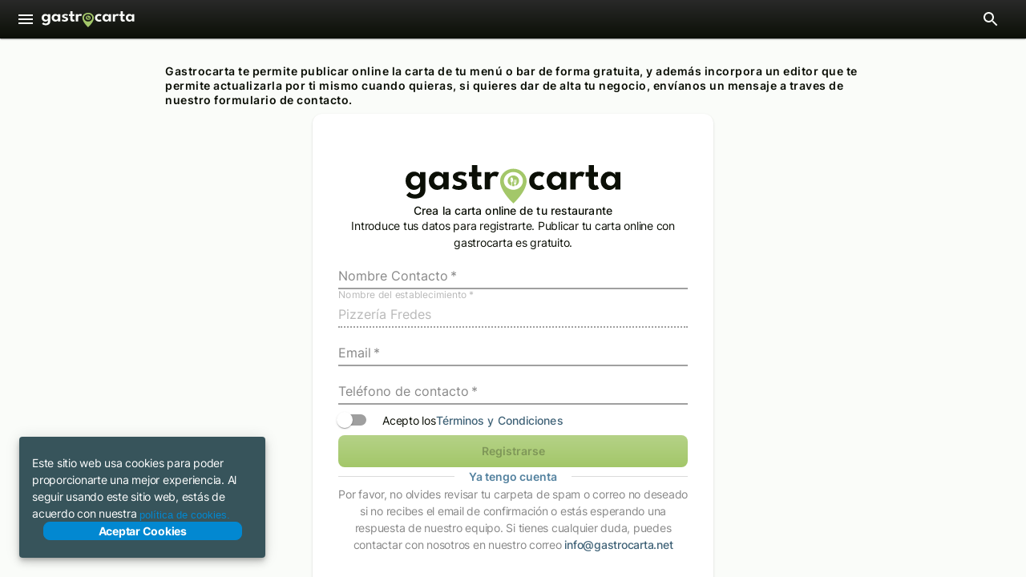

--- FILE ---
content_type: text/html; charset=utf-8
request_url: https://www.gastrocarta.net/contacto/pizzeria-fredes
body_size: 9550
content:
<!DOCTYPE html><html lang="es"><head><meta name="viewport" content="width=device-width"/><meta charSet="utf-8"/><script async="" src="https://www.googletagmanager.com/gtag/js?id=G-HTBWEZ3VYJ"></script><script>
        window.dataLayer = window.dataLayer || [];
        function gtag(){dataLayer.push(arguments);}
        gtag('js', new Date());

        gtag('config', 'G-HTBWEZ3VYJ');
        </script><title>Gastrocarta contacto</title><meta name="description" content="Formulario de contacto de gastrocarta. Puedes contactar con nosotros a través de este formulario para actualizar la carta de Pizzería Fredes"/><meta name="keywords" content="formulario de contacto gastrocarta, contacto gastrocarta, email gastrocarta, actualizar tu carta"/><meta name="next-head-count" content="7"/><link rel="icon" type="image/svg" href="/assets/isotype.svg"/><link rel="preload" href="/_next/static/css/f727635c5fee1691.css" as="style"/><link rel="stylesheet" href="/_next/static/css/f727635c5fee1691.css" data-n-g=""/><noscript data-n-css=""></noscript><script defer="" nomodule="" src="/_next/static/chunks/polyfills-5cd94c89d3acac5f.js"></script><script src="/_next/static/chunks/webpack-ce487cf4967b6019.js" defer=""></script><script src="/_next/static/chunks/framework-5f4595e5518b5600.js" defer=""></script><script src="/_next/static/chunks/main-953fca129228d0d5.js" defer=""></script><script src="/_next/static/chunks/pages/_app-5f19041c418f5b97.js" defer=""></script><script src="/_next/static/chunks/pages/contacto/%5Bslug%5D-880af0b501d3b515.js" defer=""></script><script src="/_next/static/9pLGPOGt6jvZLjGLmWUhg/_buildManifest.js" defer=""></script><script src="/_next/static/9pLGPOGt6jvZLjGLmWUhg/_ssgManifest.js" defer=""></script><script src="/_next/static/9pLGPOGt6jvZLjGLmWUhg/_middlewareManifest.js" defer=""></script><style data-emotion="css rhxkjj 1lnyxbt 128tros 5575cv 1tvm2u8 11eqt02 1ff36h2 he515p 1te1whx 17x1jr2 c4er5i 1a1y772 vubbuv bw8wee 1i1qzsx 1wyiz07 1gcp1ru ykuijo 1opmbv 12ngvds 1wzwro6 16privx qwe366 17nr7tz 1w0ym84 8q80we c6tmt4 11b6x1i jvqeo5 1o2i3uk e3viwr 1coybbp fvljxv 1j2sx9p 1ygakgk 6dt0qy j0ozid 18secuu i44wyl w71v20 cdpzf1 1prfaxn pbva9y oxiwjw 1ta0ytr c3qf76 869azy tvh9wn ecvcn9 x70wmb 1m9pwf3 19gndve 1kj80ks 59ngwe 1uf7zda 658o06 ed8boh 17o9n28">.css-rhxkjj{height:20px;}.css-1lnyxbt{position:fixed;width:1px;height:1px;padding:0;overflow:hidden;clip:rect(0, 0, 0, 0);white-space:nowrap;-webkit-clip-path:inset(50%);-webkit-clip-path:inset(50%);clip-path:inset(50%);border:0;}.css-128tros{height:48px;}html{height:100%;}body{height:100%;}#__next{height:100%;}ul{list-style:none;margin:0;padding:0;}dl{margin:0;}.css-1tvm2u8{display:grid;grid-template-rows:auto 1fr;height:100%;max-height:100vh;}.css-11eqt02{display:-webkit-box;display:-webkit-flex;display:-ms-flexbox;display:flex;-webkit-flex-direction:column;-ms-flex-direction:column;flex-direction:column;overflow-y:auto;scroll-behavior:smooth;}.css-1ff36h2{-webkit-box-flex:1;-webkit-flex-grow:1;-ms-flex-positive:1;flex-grow:1;}html{-webkit-font-smoothing:antialiased;-moz-osx-font-smoothing:grayscale;box-sizing:border-box;-webkit-text-size-adjust:100%;}*,*::before,*::after{box-sizing:inherit;}strong,b{font-weight:700;}body{margin:0;color:#0b0f06;font-size:1rem;font-weight:normal;font-stretch:normal;font-style:normal;line-height:1.5;letter-spacing:normal;font-family:Inter,Roboto,"Helvetica Neue",Arial,sans-serif;background-color:#fafcf9;}@media print{body{background-color:#ffffff;}}body::backdrop{background-color:#fafcf9;}html{font-family:Inter,Roboto,"Helvetica Neue",Arial,sans-serif;}a{cursor:pointer;font-size:0.875rem;font-weight:500;color:#3f6277;-webkit-text-decoration:none;text-decoration:none;}a:visited{color:#3f6277;}.css-1te1whx{margin-left:auto;display:-webkit-box;display:-webkit-flex;display:-ms-flexbox;display:flex;-webkit-align-items:center;-webkit-box-align:center;-ms-flex-align:center;align-items:center;}.css-17x1jr2{background-color:#fafafa;color:#0b0f06;-webkit-transition:box-shadow 300ms cubic-bezier(0.4, 0, 0.2, 1) 0ms;transition:box-shadow 300ms cubic-bezier(0.4, 0, 0.2, 1) 0ms;box-shadow:0px 2px 4px -1px rgba(0,0,0,0.2),0px 4px 5px 0px rgba(0,0,0,0.14),0px 1px 10px 0px rgba(0,0,0,0.12);display:-webkit-box;display:-webkit-flex;display:-ms-flexbox;display:flex;-webkit-flex-direction:column;-ms-flex-direction:column;flex-direction:column;width:100%;box-sizing:border-box;-webkit-flex-shrink:0;-ms-flex-negative:0;flex-shrink:0;position:fixed;z-index:1100;top:0;left:auto;right:0;background-color:#a3c769;color:#0b0f06;background:linear-gradient(180deg, #292929 0%, #0B0F06 100%);color:#fafcf9;box-shadow:0px 2px 1px -1px rgba(0,0,0,0.2),0px 1px 1px 0px rgba(0,0,0,0.14),0px 1px 3px 0px rgba(0,0,0,0.12);position:fixed;}@media print{.css-17x1jr2{position:absolute;}}.css-c4er5i{position:relative;display:-webkit-box;display:-webkit-flex;display:-ms-flexbox;display:flex;-webkit-align-items:center;-webkit-box-align:center;-ms-flex-align:center;align-items:center;padding-left:16px;padding-right:16px;min-height:48px;gap:16px;}@media (min-width:600px){.css-c4er5i{padding-left:24px;padding-right:24px;}}.css-1a1y772{display:-webkit-inline-box;display:-webkit-inline-flex;display:-ms-inline-flexbox;display:inline-flex;-webkit-align-items:center;-webkit-box-align:center;-ms-flex-align:center;align-items:center;-webkit-box-pack:center;-ms-flex-pack:center;-webkit-justify-content:center;justify-content:center;position:relative;box-sizing:border-box;-webkit-tap-highlight-color:transparent;background-color:transparent;outline:0;border:0;margin:0;border-radius:0;padding:0;cursor:pointer;-webkit-user-select:none;-moz-user-select:none;-ms-user-select:none;user-select:none;vertical-align:middle;-moz-appearance:none;-webkit-appearance:none;-webkit-text-decoration:none;text-decoration:none;color:inherit;text-align:center;-webkit-flex:0 0 auto;-ms-flex:0 0 auto;flex:0 0 auto;font-size:1.5rem;padding:8px;border-radius:50%;overflow:visible;color:rgba(0, 0, 0, 0.54);-webkit-transition:background-color 150ms cubic-bezier(0.4, 0, 0.2, 1) 0ms;transition:background-color 150ms cubic-bezier(0.4, 0, 0.2, 1) 0ms;margin-left:-12px;color:inherit;}.css-1a1y772::-moz-focus-inner{border-style:none;}.css-1a1y772.Mui-disabled{pointer-events:none;cursor:default;}@media print{.css-1a1y772{-webkit-print-color-adjust:exact;color-adjust:exact;}}.css-1a1y772:hover{background-color:rgba(0, 0, 0, 0.04);}@media (hover: none){.css-1a1y772:hover{background-color:transparent;}}.css-1a1y772.Mui-disabled{background-color:transparent;color:rgba(0, 0, 0, 0.26);}.css-vubbuv{-webkit-user-select:none;-moz-user-select:none;-ms-user-select:none;user-select:none;width:1em;height:1em;display:inline-block;fill:currentColor;-webkit-flex-shrink:0;-ms-flex-negative:0;flex-shrink:0;-webkit-transition:fill 200ms cubic-bezier(0.4, 0, 0.2, 1) 0ms;transition:fill 200ms cubic-bezier(0.4, 0, 0.2, 1) 0ms;font-size:1.5rem;}.css-bw8wee{display:-webkit-box;display:-webkit-flex;display:-ms-flexbox;display:flex;-webkit-flex-direction:column;-ms-flex-direction:column;flex-direction:column;-webkit-align-items:center;-webkit-box-align:center;-ms-flex-align:center;align-items:center;gap:64px;padding:24px 8px;border-top:5px solid #a3c769;background-color:#0b0f06;color:#a3c769;}.css-1i1qzsx{display:-webkit-box;display:-webkit-flex;display:-ms-flexbox;display:flex;-webkit-flex-direction:column;-ms-flex-direction:column;flex-direction:column;gap:40px;width:100%;min-width:350px;max-width:1200px;}@media (min-width:900px){.css-1i1qzsx{-webkit-flex-direction:row;-ms-flex-direction:row;flex-direction:row;gap:64px;}}.css-1wyiz07{-webkit-align-self:center;-ms-flex-item-align:center;align-self:center;}@media (min-width:900px){.css-1wyiz07{-webkit-align-self:flex-start;-ms-flex-item-align:flex-start;align-self:flex-start;}}.css-1gcp1ru{display:-webkit-box;display:-webkit-flex;display:-ms-flexbox;display:flex;}.css-1gcp1ru>:first-child{border-right:1px solid #62773f;}.css-ykuijo{display:-webkit-box;display:-webkit-flex;display:-ms-flexbox;display:flex;-webkit-flex-direction:column;-ms-flex-direction:column;flex-direction:column;gap:40px;width:50%;padding:8px 24px;}@media (min-width:900px){.css-ykuijo{width:auto;padding:0px 64px;}}.css-ykuijo .MuiLink-root{width:100%;display:-webkit-box;display:-webkit-flex;display:-ms-flexbox;display:flex;-webkit-align-items:center;-webkit-box-align:center;-ms-flex-align:center;align-items:center;gap:8px;color:#a3c769;font-size:1rem;font-weight:normal;font-stretch:normal;font-style:normal;line-height:1.5;letter-spacing:normal;font-family:Inter,Roboto,"Helvetica Neue",Arial,sans-serif;}.css-ykuijo .MuiLink-root:visited{color:#a3c769;}.css-ykuijo .MuiLink-root:hover{color:#fafcf9;}.css-1opmbv{margin:0;color:#a3c769;-webkit-text-decoration:underline;text-decoration:underline;text-decoration-color:rgba(163, 199, 105, 0.4);cursor:pointer;color:#3f6277;-webkit-text-decoration:none;text-decoration:none;}.css-1opmbv:hover{text-decoration-color:inherit;}.css-12ngvds{margin:0;color:#a3c769;-webkit-text-decoration:underline;text-decoration:underline;text-decoration-color:rgba(163, 199, 105, 0.4);position:relative;-webkit-tap-highlight-color:transparent;background-color:transparent;outline:0;border:0;margin:0;border-radius:0;padding:0;cursor:pointer;-webkit-user-select:none;-moz-user-select:none;-ms-user-select:none;user-select:none;vertical-align:middle;-moz-appearance:none;-webkit-appearance:none;cursor:pointer;color:#3f6277;-webkit-text-decoration:none;text-decoration:none;}.css-12ngvds:hover{text-decoration-color:inherit;}.css-12ngvds::-moz-focus-inner{border-style:none;}.css-12ngvds.Mui-focusVisible{outline:auto;}.css-1wzwro6{margin:0;font-size:0.75rem;font-weight:normal;font-stretch:normal;font-style:normal;line-height:1.33;letter-spacing:0.4px;font-family:Inter,Roboto,"Helvetica Neue",Arial,sans-serif;width:100%;text-align:center;}.css-1wzwro6 a{color:#a3c769;}.css-1wzwro6 a:visited{color:#a3c769;}@media (min-width:900px){.css-1wzwro6{text-align:right;}}.css-16privx{display:-webkit-box;display:-webkit-flex;display:-ms-flexbox;display:flex;-webkit-flex-direction:column;-ms-flex-direction:column;flex-direction:column;-webkit-box-pack:center;-ms-flex-pack:center;-webkit-justify-content:center;justify-content:center;row-gap:16px;padding:8px 0;}.css-qwe366{z-index:1400;position:fixed;display:-webkit-box;display:-webkit-flex;display:-ms-flexbox;display:flex;left:8px;right:8px;-webkit-box-pack:start;-ms-flex-pack:start;-webkit-justify-content:flex-start;justify-content:flex-start;-webkit-align-items:center;-webkit-box-align:center;-ms-flex-align:center;align-items:center;bottom:8px;}@media (min-width:600px){.css-qwe366{bottom:24px;left:24px;right:auto;}}.css-17nr7tz{background-color:#fafafa;color:#0b0f06;-webkit-transition:box-shadow 300ms cubic-bezier(0.4, 0, 0.2, 1) 0ms;transition:box-shadow 300ms cubic-bezier(0.4, 0, 0.2, 1) 0ms;box-shadow:0px 3px 5px -1px rgba(0,0,0,0.2),0px 6px 10px 0px rgba(0,0,0,0.14),0px 1px 18px 0px rgba(0,0,0,0.12);font-size:0.875rem;font-weight:normal;font-stretch:normal;font-style:normal;line-height:1.57;letter-spacing:-0.25px;font-family:Inter,Roboto,"Helvetica Neue",Arial,sans-serif;color:#fff;background-color:rgb(49, 50, 49);display:-webkit-box;display:-webkit-flex;display:-ms-flexbox;display:flex;-webkit-align-items:center;-webkit-box-align:center;-ms-flex-align:center;align-items:center;-webkit-box-flex-wrap:wrap;-webkit-flex-wrap:wrap;-ms-flex-wrap:wrap;flex-wrap:wrap;padding:6px 16px;border-radius:4px;-webkit-box-flex:1;-webkit-flex-grow:1;-ms-flex-positive:1;flex-grow:1;width:100%;left:0;bottom:0;background-color:rgba(35, 66, 75, 0.9);}@media (min-width:600px){.css-17nr7tz{-webkit-box-flex:initial;-webkit-flex-grow:initial;-ms-flex-positive:initial;flex-grow:initial;min-width:288px;}}@media (min-width:600px){.css-17nr7tz{width:30%;left:8px;bottom:8px;}}.css-1w0ym84{padding:8px 0;}.css-8q80we{margin:0;font-size:0.875rem;font-weight:normal;font-stretch:normal;font-style:normal;line-height:1.57;letter-spacing:-0.25px;font-family:Inter,Roboto,"Helvetica Neue",Arial,sans-serif;}.css-c6tmt4{margin:0;color:#a3c769;-webkit-text-decoration:underline;text-decoration:underline;text-decoration-color:rgba(163, 199, 105, 0.4);position:relative;-webkit-tap-highlight-color:transparent;background-color:transparent;outline:0;border:0;margin:0;border-radius:0;padding:0;cursor:pointer;-webkit-user-select:none;-moz-user-select:none;-ms-user-select:none;user-select:none;vertical-align:middle;-moz-appearance:none;-webkit-appearance:none;cursor:pointer;color:#3f6277;-webkit-text-decoration:none;text-decoration:none;cursor:pointer;color:#0288d1;font-weight:500;}.css-c6tmt4:hover{text-decoration-color:inherit;}.css-c6tmt4::-moz-focus-inner{border-style:none;}.css-c6tmt4.Mui-focusVisible{outline:auto;}.css-11b6x1i{display:-webkit-inline-box;display:-webkit-inline-flex;display:-ms-inline-flexbox;display:inline-flex;-webkit-align-items:center;-webkit-box-align:center;-ms-flex-align:center;align-items:center;-webkit-box-pack:center;-ms-flex-pack:center;-webkit-justify-content:center;justify-content:center;position:relative;box-sizing:border-box;-webkit-tap-highlight-color:transparent;background-color:transparent;outline:0;border:0;margin:0;border-radius:0;padding:0;cursor:pointer;-webkit-user-select:none;-moz-user-select:none;-ms-user-select:none;user-select:none;vertical-align:middle;-moz-appearance:none;-webkit-appearance:none;-webkit-text-decoration:none;text-decoration:none;color:inherit;font-size:0.875rem;font-weight:600;font-stretch:normal;font-style:normal;line-height:1.14;letter-spacing:normal;text-transform:none;font-family:Inter,Roboto,"Helvetica Neue",Arial,sans-serif;min-width:64px;padding:6px 8px;border-radius:4px;-webkit-transition:background-color 250ms cubic-bezier(0.4, 0, 0.2, 1) 0ms,box-shadow 250ms cubic-bezier(0.4, 0, 0.2, 1) 0ms,border-color 250ms cubic-bezier(0.4, 0, 0.2, 1) 0ms,color 250ms cubic-bezier(0.4, 0, 0.2, 1) 0ms;transition:background-color 250ms cubic-bezier(0.4, 0, 0.2, 1) 0ms,box-shadow 250ms cubic-bezier(0.4, 0, 0.2, 1) 0ms,border-color 250ms cubic-bezier(0.4, 0, 0.2, 1) 0ms,color 250ms cubic-bezier(0.4, 0, 0.2, 1) 0ms;color:#a3c769;width:-webkit-max-content;width:-moz-max-content;width:max-content;height:40px;padding:8px 16px;font-size:14px;line-height:16px;font-weight:600;text-transform:none;border-radius:8px;padding:0;width:auto;height:auto;color:#3f6277;font-size:0.875rem;font-weight:500;font-stretch:normal;font-style:normal;line-height:1.57;letter-spacing:-0.25px;background-color:#0288d1;color:#fff;font-weight:700;border:1px solid #0288d1;-webkit-transition:all 0.2s ease 0s;transition:all 0.2s ease 0s;width:90%;-webkit-align-self:center;-ms-flex-item-align:center;align-self:center;}.css-11b6x1i::-moz-focus-inner{border-style:none;}.css-11b6x1i.Mui-disabled{pointer-events:none;cursor:default;}@media print{.css-11b6x1i{-webkit-print-color-adjust:exact;color-adjust:exact;}}.css-11b6x1i:hover{-webkit-text-decoration:none;text-decoration:none;background-color:rgba(163, 199, 105, 0.04);}@media (hover: none){.css-11b6x1i:hover{background-color:transparent;}}.css-11b6x1i.Mui-disabled{color:rgba(0, 0, 0, 0.26);}.css-11b6x1i:hover{background-color:rgba(0, 0, 0, 0);color:#0288d1;}.css-jvqeo5{margin:0;font-size:0.875rem;font-weight:500;font-stretch:normal;font-style:normal;line-height:normal;letter-spacing:0.1px;font-family:Inter,Roboto,"Helvetica Neue",Arial,sans-serif;}.css-1o2i3uk{margin:0;font-size:0.875rem;font-weight:600;font-stretch:normal;font-style:normal;line-height:1.29;letter-spacing:0.5px;font-family:Inter,Roboto,"Helvetica Neue",Arial,sans-serif;}.css-e3viwr{display:-webkit-box;display:-webkit-flex;display:-ms-flexbox;display:flex;-webkit-box-pack:center;-ms-flex-pack:center;-webkit-justify-content:center;justify-content:center;width:100%;}.css-1coybbp{display:-webkit-box;display:-webkit-flex;display:-ms-flexbox;display:flex;-webkit-flex-direction:column;-ms-flex-direction:column;flex-direction:column;gap:32px;padding:32px 16px;max-width:900px;}.css-fvljxv{display:-webkit-box;display:-webkit-flex;display:-ms-flexbox;display:flex;-webkit-box-pack:center;-ms-flex-pack:center;-webkit-justify-content:center;justify-content:center;padding:8px;width:100%;}.css-1j2sx9p{display:-webkit-box;display:-webkit-flex;display:-ms-flexbox;display:flex;-webkit-flex-direction:column;-ms-flex-direction:column;flex-direction:column;-webkit-align-items:center;-webkit-box-align:center;-ms-flex-align:center;align-items:center;gap:40px;width:100%;min-height:350px;max-width:500px;padding:64px 32px;background-color:#ffffff;border-radius:12px;box-shadow:0px 2px 1px -1px rgba(0,0,0,0.2),0px 1px 1px 0px rgba(0,0,0,0.14),0px 1px 3px 0px rgba(0,0,0,0.12);}.css-1ygakgk{display:-webkit-box;display:-webkit-flex;display:-ms-flexbox;display:flex;-webkit-flex-direction:column;-ms-flex-direction:column;flex-direction:column;gap:24px;width:100%;padding:0;margin:0;border:none;}.css-6dt0qy{height:1px;background-color:#dbdbdb;width:100%;}.css-j0ozid{display:-webkit-box;display:-webkit-flex;display:-ms-flexbox;display:flex;-webkit-align-items:center;-webkit-box-align:center;-ms-flex-align:center;align-items:center;gap:16px;}.css-18secuu{margin:0;font-size:0.875rem;font-weight:normal;font-stretch:normal;font-style:normal;line-height:1.57;letter-spacing:-0.25px;font-family:Inter,Roboto,"Helvetica Neue",Arial,sans-serif;text-align:center;}.css-i44wyl{display:-webkit-inline-box;display:-webkit-inline-flex;display:-ms-inline-flexbox;display:inline-flex;-webkit-flex-direction:column;-ms-flex-direction:column;flex-direction:column;position:relative;min-width:0;padding:0;margin:0;border:0;vertical-align:top;}.css-w71v20{color:#fafcf9;font-size:1rem;font-weight:normal;font-stretch:normal;font-style:normal;line-height:1.4375em;letter-spacing:normal;font-family:Inter,Roboto,"Helvetica Neue",Arial,sans-serif;padding:0;position:relative;color:#888;display:block;transform-origin:top left;white-space:nowrap;overflow:hidden;text-overflow:ellipsis;max-width:100%;position:absolute;left:0;top:0;-webkit-transform:translate(0, 20px) scale(1);-moz-transform:translate(0, 20px) scale(1);-ms-transform:translate(0, 20px) scale(1);transform:translate(0, 20px) scale(1);-webkit-transition:color 200ms cubic-bezier(0.0, 0, 0.2, 1) 0ms,-webkit-transform 200ms cubic-bezier(0.0, 0, 0.2, 1) 0ms,max-width 200ms cubic-bezier(0.0, 0, 0.2, 1) 0ms;transition:color 200ms cubic-bezier(0.0, 0, 0.2, 1) 0ms,transform 200ms cubic-bezier(0.0, 0, 0.2, 1) 0ms,max-width 200ms cubic-bezier(0.0, 0, 0.2, 1) 0ms;}.css-w71v20.Mui-focused{color:#a3c769;}.css-w71v20.Mui-disabled{color:#b8b8b8;}.css-w71v20.Mui-error{color:#fe775e;}.css-cdpzf1.Mui-error{color:#fe775e;}@-webkit-keyframes mui-auto-fill{from{display:block;}}@keyframes mui-auto-fill{from{display:block;}}@-webkit-keyframes mui-auto-fill-cancel{from{display:block;}}@keyframes mui-auto-fill-cancel{from{display:block;}}.css-pbva9y{font-size:1rem;font-weight:normal;font-stretch:normal;font-style:normal;line-height:1.4375em;letter-spacing:normal;font-family:Inter,Roboto,"Helvetica Neue",Arial,sans-serif;color:#0b0f06;box-sizing:border-box;position:relative;cursor:text;display:-webkit-inline-box;display:-webkit-inline-flex;display:-ms-inline-flexbox;display:inline-flex;-webkit-align-items:center;-webkit-box-align:center;-ms-flex-align:center;align-items:center;position:relative;}.css-pbva9y.Mui-disabled{color:#b8b8b8;cursor:default;}.css-pbva9y::before{border-bottom:2px solid #a0a0a0;}.css-pbva9y.css-pbva9y:hover::before{border-bottom:2px solid #a0a0a0;}.css-pbva9y.Mui-focused::before{border-bottom:2px solid #a3c769;}label+.css-pbva9y{margin-top:16px;}.css-pbva9y:after{border-bottom:2px solid #a3c769;left:0;bottom:0;content:"";position:absolute;right:0;-webkit-transform:scaleX(0);-moz-transform:scaleX(0);-ms-transform:scaleX(0);transform:scaleX(0);-webkit-transition:-webkit-transform 200ms cubic-bezier(0.0, 0, 0.2, 1) 0ms;transition:transform 200ms cubic-bezier(0.0, 0, 0.2, 1) 0ms;pointer-events:none;}.css-pbva9y.Mui-focused:after{-webkit-transform:scaleX(1) translateX(0);-moz-transform:scaleX(1) translateX(0);-ms-transform:scaleX(1) translateX(0);transform:scaleX(1) translateX(0);}.css-pbva9y.Mui-error:after{border-bottom-color:#fe775e;-webkit-transform:scaleX(1);-moz-transform:scaleX(1);-ms-transform:scaleX(1);transform:scaleX(1);}.css-pbva9y:before{border-bottom:1px solid rgba(0, 0, 0, 0.42);left:0;bottom:0;content:"\00a0";position:absolute;right:0;-webkit-transition:border-bottom-color 200ms cubic-bezier(0.4, 0, 0.2, 1) 0ms;transition:border-bottom-color 200ms cubic-bezier(0.4, 0, 0.2, 1) 0ms;pointer-events:none;}.css-pbva9y:hover:not(.Mui-disabled):before{border-bottom:2px solid #0b0f06;}@media (hover: none){.css-pbva9y:hover:not(.Mui-disabled):before{border-bottom:1px solid rgba(0, 0, 0, 0.42);}}.css-pbva9y.Mui-disabled:before{border-bottom-style:dotted;}.css-pbva9y::before{border-bottom:2px solid #a0a0a0;}.css-pbva9y.css-pbva9y:hover::before{border-bottom:2px solid #a0a0a0;}.css-pbva9y.Mui-focused::before{border-bottom:2px solid #a3c769;}.css-oxiwjw{font:inherit;letter-spacing:inherit;color:currentColor;padding:4px 0 5px;border:0;box-sizing:content-box;background:none;height:1.4375em;margin:0;-webkit-tap-highlight-color:transparent;display:block;min-width:0;width:100%;-webkit-animation-name:mui-auto-fill-cancel;animation-name:mui-auto-fill-cancel;-webkit-animation-duration:10ms;animation-duration:10ms;color:#0b0f06;color:#0b0f06;}.css-oxiwjw::-webkit-input-placeholder{color:currentColor;opacity:0.42;-webkit-transition:opacity 200ms cubic-bezier(0.4, 0, 0.2, 1) 0ms;transition:opacity 200ms cubic-bezier(0.4, 0, 0.2, 1) 0ms;}.css-oxiwjw::-moz-placeholder{color:currentColor;opacity:0.42;-webkit-transition:opacity 200ms cubic-bezier(0.4, 0, 0.2, 1) 0ms;transition:opacity 200ms cubic-bezier(0.4, 0, 0.2, 1) 0ms;}.css-oxiwjw:-ms-input-placeholder{color:currentColor;opacity:0.42;-webkit-transition:opacity 200ms cubic-bezier(0.4, 0, 0.2, 1) 0ms;transition:opacity 200ms cubic-bezier(0.4, 0, 0.2, 1) 0ms;}.css-oxiwjw::-ms-input-placeholder{color:currentColor;opacity:0.42;-webkit-transition:opacity 200ms cubic-bezier(0.4, 0, 0.2, 1) 0ms;transition:opacity 200ms cubic-bezier(0.4, 0, 0.2, 1) 0ms;}.css-oxiwjw:focus{outline:0;}.css-oxiwjw:invalid{box-shadow:none;}.css-oxiwjw::-webkit-search-decoration{-webkit-appearance:none;}label[data-shrink=false]+.MuiInputBase-formControl .css-oxiwjw::-webkit-input-placeholder{opacity:0!important;}label[data-shrink=false]+.MuiInputBase-formControl .css-oxiwjw::-moz-placeholder{opacity:0!important;}label[data-shrink=false]+.MuiInputBase-formControl .css-oxiwjw:-ms-input-placeholder{opacity:0!important;}label[data-shrink=false]+.MuiInputBase-formControl .css-oxiwjw::-ms-input-placeholder{opacity:0!important;}label[data-shrink=false]+.MuiInputBase-formControl .css-oxiwjw:focus::-webkit-input-placeholder{opacity:0.42;}label[data-shrink=false]+.MuiInputBase-formControl .css-oxiwjw:focus::-moz-placeholder{opacity:0.42;}label[data-shrink=false]+.MuiInputBase-formControl .css-oxiwjw:focus:-ms-input-placeholder{opacity:0.42;}label[data-shrink=false]+.MuiInputBase-formControl .css-oxiwjw:focus::-ms-input-placeholder{opacity:0.42;}.css-oxiwjw.Mui-disabled{opacity:1;-webkit-text-fill-color:#b8b8b8;}.css-oxiwjw:-webkit-autofill{-webkit-animation-duration:5000s;animation-duration:5000s;-webkit-animation-name:mui-auto-fill;animation-name:mui-auto-fill;}.css-1ta0ytr{color:#fafcf9;font-size:1rem;font-weight:normal;font-stretch:normal;font-style:normal;line-height:1.4375em;letter-spacing:normal;font-family:Inter,Roboto,"Helvetica Neue",Arial,sans-serif;padding:0;position:relative;color:#888;display:block;transform-origin:top left;white-space:nowrap;overflow:hidden;text-overflow:ellipsis;max-width:133%;position:absolute;left:0;top:0;-webkit-transform:translate(0, -1.5px) scale(0.75);-moz-transform:translate(0, -1.5px) scale(0.75);-ms-transform:translate(0, -1.5px) scale(0.75);transform:translate(0, -1.5px) scale(0.75);-webkit-transition:color 200ms cubic-bezier(0.0, 0, 0.2, 1) 0ms,-webkit-transform 200ms cubic-bezier(0.0, 0, 0.2, 1) 0ms,max-width 200ms cubic-bezier(0.0, 0, 0.2, 1) 0ms;transition:color 200ms cubic-bezier(0.0, 0, 0.2, 1) 0ms,transform 200ms cubic-bezier(0.0, 0, 0.2, 1) 0ms,max-width 200ms cubic-bezier(0.0, 0, 0.2, 1) 0ms;}.css-1ta0ytr.Mui-focused{color:#a3c769;}.css-1ta0ytr.Mui-disabled{color:#b8b8b8;}.css-1ta0ytr.Mui-error{color:#fe775e;}.css-c3qf76{display:-webkit-inline-box;display:-webkit-inline-flex;display:-ms-inline-flexbox;display:inline-flex;-webkit-flex-direction:column;-ms-flex-direction:column;flex-direction:column;position:relative;min-width:0;padding:0;margin:0;border:0;vertical-align:top;display:none;}.css-869azy{display:-webkit-box;display:-webkit-flex;display:-ms-flexbox;display:flex;-webkit-box-pack:start;-ms-flex-pack:start;-webkit-justify-content:flex-start;justify-content:flex-start;-webkit-align-items:center;-webkit-box-align:center;-ms-flex-align:center;align-items:center;}.css-869azy .MuiFormControlLabel-root{display:-webkit-box;display:-webkit-flex;display:-ms-flexbox;display:flex;gap:8px;-webkit-box-flex-wrap:wrap;-webkit-flex-wrap:wrap;-ms-flex-wrap:wrap;flex-wrap:wrap;}.css-tvh9wn{display:-webkit-inline-box;display:-webkit-inline-flex;display:-ms-inline-flexbox;display:inline-flex;-webkit-align-items:center;-webkit-box-align:center;-ms-flex-align:center;align-items:center;cursor:pointer;vertical-align:middle;-webkit-tap-highlight-color:transparent;margin-left:-11px;margin-right:16px;}.css-tvh9wn.Mui-disabled{cursor:default;}.css-tvh9wn .MuiFormControlLabel-label.Mui-disabled{color:#b8b8b8;}.css-ecvcn9{display:-webkit-inline-box;display:-webkit-inline-flex;display:-ms-inline-flexbox;display:inline-flex;width:58px;height:38px;overflow:hidden;padding:12px;box-sizing:border-box;position:relative;-webkit-flex-shrink:0;-ms-flex-negative:0;flex-shrink:0;z-index:0;vertical-align:middle;}@media print{.css-ecvcn9{-webkit-print-color-adjust:exact;color-adjust:exact;}}.css-x70wmb{display:-webkit-inline-box;display:-webkit-inline-flex;display:-ms-inline-flexbox;display:inline-flex;-webkit-align-items:center;-webkit-box-align:center;-ms-flex-align:center;align-items:center;-webkit-box-pack:center;-ms-flex-pack:center;-webkit-justify-content:center;justify-content:center;position:relative;box-sizing:border-box;-webkit-tap-highlight-color:transparent;background-color:transparent;outline:0;border:0;margin:0;border-radius:0;padding:0;cursor:pointer;-webkit-user-select:none;-moz-user-select:none;-ms-user-select:none;user-select:none;vertical-align:middle;-moz-appearance:none;-webkit-appearance:none;-webkit-text-decoration:none;text-decoration:none;color:inherit;padding:9px;border-radius:50%;position:absolute;top:0;left:0;z-index:1;color:#ffffff;-webkit-transition:left 150ms cubic-bezier(0.4, 0, 0.2, 1) 0ms,-webkit-transform 150ms cubic-bezier(0.4, 0, 0.2, 1) 0ms;transition:left 150ms cubic-bezier(0.4, 0, 0.2, 1) 0ms,transform 150ms cubic-bezier(0.4, 0, 0.2, 1) 0ms;}.css-x70wmb::-moz-focus-inner{border-style:none;}.css-x70wmb.Mui-disabled{pointer-events:none;cursor:default;}@media print{.css-x70wmb{-webkit-print-color-adjust:exact;color-adjust:exact;}}.css-x70wmb.Mui-checked{-webkit-transform:translateX(20px);-moz-transform:translateX(20px);-ms-transform:translateX(20px);transform:translateX(20px);}.css-x70wmb.Mui-disabled{color:#f3f3f3;}.css-x70wmb.Mui-checked+.MuiSwitch-track{opacity:0.5;}.css-x70wmb.Mui-disabled+.MuiSwitch-track{opacity:0.12;}.css-x70wmb .MuiSwitch-input{left:-100%;width:300%;}.css-x70wmb:hover{background-color:rgba(0, 0, 0, 0.04);}@media (hover: none){.css-x70wmb:hover{background-color:transparent;}}.css-x70wmb.Mui-checked{color:#a3c769;}.css-x70wmb.Mui-checked:hover{background-color:rgba(163, 199, 105, 0.04);}@media (hover: none){.css-x70wmb.Mui-checked:hover{background-color:transparent;}}.css-x70wmb.Mui-checked.Mui-disabled{color:rgb(220, 233, 198);}.css-x70wmb.Mui-checked+.MuiSwitch-track{background-color:#a3c769;}.css-1m9pwf3{cursor:inherit;position:absolute;opacity:0;width:100%;height:100%;top:0;left:0;margin:0;padding:0;z-index:1;}.css-19gndve{box-shadow:0px 2px 1px -1px rgba(0,0,0,0.2),0px 1px 1px 0px rgba(0,0,0,0.14),0px 1px 3px 0px rgba(0,0,0,0.12);background-color:currentColor;width:20px;height:20px;border-radius:50%;}.css-1kj80ks{height:100%;width:100%;border-radius:7px;z-index:-1;-webkit-transition:opacity 150ms cubic-bezier(0.4, 0, 0.2, 1) 0ms,background-color 150ms cubic-bezier(0.4, 0, 0.2, 1) 0ms;transition:opacity 150ms cubic-bezier(0.4, 0, 0.2, 1) 0ms,background-color 150ms cubic-bezier(0.4, 0, 0.2, 1) 0ms;background-color:#000000;opacity:0.38;}.css-59ngwe{margin:0;font-size:0.875rem;font-weight:normal;font-stretch:normal;font-style:normal;line-height:1.57;letter-spacing:-0.25px;font-family:Inter,Roboto,"Helvetica Neue",Arial,sans-serif;display:-webkit-box;display:-webkit-flex;display:-ms-flexbox;display:flex;-webkit-align-items:center;-webkit-box-align:center;-ms-flex-align:center;align-items:center;gap:4px;padding-left:8px;}.css-1uf7zda{margin:0;font-size:0.875rem;font-weight:500;font-stretch:normal;font-style:normal;line-height:normal;letter-spacing:0.1px;font-family:Inter,Roboto,"Helvetica Neue",Arial,sans-serif;color:#a3c769;-webkit-text-decoration:underline;text-decoration:underline;text-decoration-color:rgba(163, 199, 105, 0.4);position:relative;-webkit-tap-highlight-color:transparent;background-color:transparent;outline:0;border:0;margin:0;border-radius:0;padding:0;cursor:pointer;-webkit-user-select:none;-moz-user-select:none;-ms-user-select:none;user-select:none;vertical-align:middle;-moz-appearance:none;-webkit-appearance:none;cursor:pointer;color:#3f6277;-webkit-text-decoration:none;text-decoration:none;}.css-1uf7zda:hover{text-decoration-color:inherit;}.css-1uf7zda::-moz-focus-inner{border-style:none;}.css-1uf7zda.Mui-focusVisible{outline:auto;}.css-658o06{display:-webkit-inline-box;display:-webkit-inline-flex;display:-ms-inline-flexbox;display:inline-flex;-webkit-align-items:center;-webkit-box-align:center;-ms-flex-align:center;align-items:center;-webkit-box-pack:center;-ms-flex-pack:center;-webkit-justify-content:center;justify-content:center;position:relative;box-sizing:border-box;-webkit-tap-highlight-color:transparent;background-color:transparent;outline:0;border:0;margin:0;border-radius:0;padding:0;cursor:pointer;-webkit-user-select:none;-moz-user-select:none;-ms-user-select:none;user-select:none;vertical-align:middle;-moz-appearance:none;-webkit-appearance:none;-webkit-text-decoration:none;text-decoration:none;color:inherit;font-size:0.875rem;font-weight:600;font-stretch:normal;font-style:normal;line-height:1.14;letter-spacing:normal;text-transform:none;font-family:Inter,Roboto,"Helvetica Neue",Arial,sans-serif;min-width:64px;padding:6px 16px;border-radius:4px;-webkit-transition:background-color 250ms cubic-bezier(0.4, 0, 0.2, 1) 0ms,box-shadow 250ms cubic-bezier(0.4, 0, 0.2, 1) 0ms,border-color 250ms cubic-bezier(0.4, 0, 0.2, 1) 0ms,color 250ms cubic-bezier(0.4, 0, 0.2, 1) 0ms;transition:background-color 250ms cubic-bezier(0.4, 0, 0.2, 1) 0ms,box-shadow 250ms cubic-bezier(0.4, 0, 0.2, 1) 0ms,border-color 250ms cubic-bezier(0.4, 0, 0.2, 1) 0ms,color 250ms cubic-bezier(0.4, 0, 0.2, 1) 0ms;color:#0b0f06;background-color:#a3c769;box-shadow:0px 3px 1px -2px rgba(0,0,0,0.2),0px 2px 2px 0px rgba(0,0,0,0.14),0px 1px 5px 0px rgba(0,0,0,0.12);width:-webkit-max-content;width:-moz-max-content;width:max-content;height:40px;padding:8px 16px;font-size:14px;line-height:16px;font-weight:600;text-transform:none;border-radius:8px;background:linear-gradient(180deg, #B5D287 0%, #A3C769 100%);box-shadow:0px 1px 2px rgba(11, 15, 6, 0.25);width:100%;}.css-658o06::-moz-focus-inner{border-style:none;}.css-658o06.Mui-disabled{pointer-events:none;cursor:default;}@media print{.css-658o06{-webkit-print-color-adjust:exact;color-adjust:exact;}}.css-658o06:hover{-webkit-text-decoration:none;text-decoration:none;background-color:#313c20;box-shadow:0px 2px 4px -1px rgba(0,0,0,0.2),0px 4px 5px 0px rgba(0,0,0,0.14),0px 1px 10px 0px rgba(0,0,0,0.12);}@media (hover: none){.css-658o06:hover{background-color:#a3c769;}}.css-658o06:active{box-shadow:0px 5px 5px -3px rgba(0,0,0,0.2),0px 8px 10px 1px rgba(0,0,0,0.14),0px 3px 14px 2px rgba(0,0,0,0.12);}.css-658o06.Mui-focusVisible{box-shadow:0px 3px 5px -1px rgba(0,0,0,0.2),0px 6px 10px 0px rgba(0,0,0,0.14),0px 1px 18px 0px rgba(0,0,0,0.12);}.css-658o06.Mui-disabled{color:rgba(0, 0, 0, 0.26);box-shadow:none;background-color:rgba(0, 0, 0, 0.12);}.css-658o06:hover{background:linear-gradient(180deg, #B5D287 0%, #829F54 100%);box-shadow:0px 4px 8px rgba(11, 15, 6, 0.12);}.css-ed8boh{margin:0;color:#a3c769;-webkit-text-decoration:underline;text-decoration:underline;text-decoration-color:rgba(163, 199, 105, 0.4);cursor:pointer;color:#3f6277;-webkit-text-decoration:none;text-decoration:none;font-size:14px;font-weight:600;font-stretch:normal;font-style:normal;line-height:1.71;letter-spacing:normal;text-align:center;color:#54829f;width:100%;}.css-ed8boh:hover{text-decoration-color:inherit;}.css-17o9n28{margin:0;font-size:0.875rem;font-weight:normal;font-stretch:normal;font-style:normal;line-height:1.57;letter-spacing:-0.25px;font-family:Inter,Roboto,"Helvetica Neue",Arial,sans-serif;color:#888;text-align:center;}</style></head><body><div id="__next" data-reactroot=""><div class="css-1tvm2u8"><header class="MuiPaper-root MuiPaper-elevation MuiPaper-elevation4 MuiAppBar-root MuiAppBar-colorPrimary MuiAppBar-positionFixed mui-fixed css-17x1jr2"><h1 class="css-1lnyxbt" tabindex="0">Formulario de contacto de gastrocarta. Puedes contactar con nosotros a través de este formulario para actualizar la carta de Pizzería Fredes</h1><div class="MuiToolbar-root MuiToolbar-gutters MuiToolbar-dense css-c4er5i"><button class="MuiButtonBase-root MuiIconButton-root MuiIconButton-colorInherit MuiIconButton-edgeStart MuiIconButton-sizeMedium css-1a1y772" tabindex="0" type="button" aria-label="Menú"><svg class="MuiSvgIcon-root MuiSvgIcon-fontSizeMedium css-vubbuv" focusable="false" aria-hidden="true" viewBox="0 0 24 24" data-testid="MenuIcon"><path d="M3 18h18v-2H3v2zm0-5h18v-2H3v2zm0-7v2h18V6H3z"></path></svg></button><img src="/assets/logo-light.svg" alt="Logo gastrocarta" class="css-rhxkjj"/><div class="css-1te1whx"><button class="MuiButtonBase-root MuiIconButton-root MuiIconButton-colorInherit MuiIconButton-edgeStart MuiIconButton-sizeMedium css-1a1y772" tabindex="0" type="button" aria-label="Abrir barra de búsqueda de restaurantes"><svg class="MuiSvgIcon-root MuiSvgIcon-fontSizeMedium css-vubbuv" focusable="false" aria-hidden="true" viewBox="0 0 24 24" data-testid="SearchIcon"><path d="M15.5 14h-.79l-.28-.27C15.41 12.59 16 11.11 16 9.5 16 5.91 13.09 3 9.5 3S3 5.91 3 9.5 5.91 16 9.5 16c1.61 0 3.09-.59 4.23-1.57l.27.28v.79l5 4.99L20.49 19l-4.99-5zm-6 0C7.01 14 5 11.99 5 9.5S7.01 5 9.5 5 14 7.01 14 9.5 11.99 14 9.5 14z"></path></svg></button></div></div></header><div></div><div class="css-11eqt02"><main class="css-1ff36h2"><div class="css-e3viwr"><div class="css-1coybbp"><p class="MuiTypography-root MuiTypography-h6 css-1o2i3uk">Gastrocarta te permite publicar online la carta de tu menú o bar de forma gratuita, y además incorpora un editor que te permite actualizarla por ti mismo cuando quieras, si quieres dar de alta tu negocio, envíanos un mensaje a traves de nuestro formulario de contacto.</p><div class="css-fvljxv"><form id="contact-form" class="css-1j2sx9p"><img src="/assets/logo.svg" alt="Logotipo gastrocarta" class="css-128tros"/><p class="MuiTypography-root MuiTypography-subtitle2 css-jvqeo5">Crea la carta online de tu restaurante</p><p class="MuiTypography-root MuiTypography-body2 css-18secuu">Introduce tus datos para registrarte. Publicar tu carta online con gastrocarta es gratuito.</p><fieldset form="contact-form" class="css-1ygakgk"><legend class="css-1lnyxbt">Información del formulario de contacto</legend><div class="MuiFormControl-root MuiTextField-root css-i44wyl"><label class="MuiInputLabel-root MuiInputLabel-formControl MuiInputLabel-animated MuiInputLabel-standard MuiFormLabel-root MuiFormLabel-colorPrimary Mui-required css-w71v20" data-shrink="false" for="contact-form-field-name" id="contact-form-field-name-label">Nombre Contacto<span aria-hidden="true" class="MuiInputLabel-asterisk MuiFormLabel-asterisk css-cdpzf1"> <!-- -->*</span></label><div class="MuiInput-root MuiInput-underline MuiInputBase-root MuiInputBase-colorPrimary MuiInputBase-formControl css-pbva9y"><input type="text" aria-invalid="false" id="contact-form-field-name" name="name" required="" value="" class="MuiInput-input MuiInputBase-input css-oxiwjw"/></div></div><div class="MuiFormControl-root MuiTextField-root css-i44wyl"><label class="MuiInputLabel-root MuiInputLabel-formControl MuiInputLabel-animated MuiInputLabel-shrink MuiInputLabel-standard MuiFormLabel-root MuiFormLabel-colorPrimary Mui-disabled MuiFormLabel-filled Mui-required css-1ta0ytr" data-shrink="true" for="contact-form-field-restaurant" id="contact-form-field-restaurant-label">Nombre del establecimiento<span aria-hidden="true" class="MuiInputLabel-asterisk MuiFormLabel-asterisk css-cdpzf1"> <!-- -->*</span></label><div class="MuiInput-root MuiInput-underline MuiInputBase-root MuiInputBase-colorPrimary Mui-disabled MuiInputBase-formControl css-pbva9y"><input type="text" aria-invalid="false" disabled="" id="contact-form-field-restaurant" name="restaurantName" required="" value="Pizzería Fredes" class="MuiInput-input MuiInputBase-input Mui-disabled css-oxiwjw"/></div></div><div class="MuiFormControl-root MuiTextField-root css-c3qf76"><label class="MuiInputLabel-root MuiInputLabel-formControl MuiInputLabel-animated MuiInputLabel-shrink MuiInputLabel-standard MuiFormLabel-root MuiFormLabel-colorPrimary MuiFormLabel-filled Mui-required css-1ta0ytr" data-shrink="true" for="contact-form-field-province" id="contact-form-field-province-label">Provincia<span aria-hidden="true" class="MuiInputLabel-asterisk MuiFormLabel-asterisk css-cdpzf1"> <!-- -->*</span></label><div class="MuiInput-root MuiInput-underline MuiInputBase-root MuiInputBase-colorPrimary MuiInputBase-formControl css-pbva9y"><input type="text" aria-invalid="false" id="contact-form-field-province" name="province" required="" value="Málaga" class="MuiInput-input MuiInputBase-input css-oxiwjw"/></div></div><div class="MuiFormControl-root MuiTextField-root css-c3qf76"><label class="MuiInputLabel-root MuiInputLabel-formControl MuiInputLabel-animated MuiInputLabel-shrink MuiInputLabel-standard MuiFormLabel-root MuiFormLabel-colorPrimary MuiFormLabel-filled Mui-required css-1ta0ytr" data-shrink="true" for="contact-form-field-city" id="contact-form-field-city-label">Municipio<span aria-hidden="true" class="MuiInputLabel-asterisk MuiFormLabel-asterisk css-cdpzf1"> <!-- -->*</span></label><div class="MuiInput-root MuiInput-underline MuiInputBase-root MuiInputBase-colorPrimary MuiInputBase-formControl css-pbva9y"><input type="text" aria-invalid="false" id="contact-form-field-city" name="city" required="" value="Rincón de la Victoria" class="MuiInput-input MuiInputBase-input css-oxiwjw"/></div></div><div class="MuiFormControl-root MuiTextField-root css-i44wyl"><label class="MuiInputLabel-root MuiInputLabel-formControl MuiInputLabel-animated MuiInputLabel-standard MuiFormLabel-root MuiFormLabel-colorPrimary Mui-required css-w71v20" data-shrink="false" for="contact-form-field-email" id="contact-form-field-email-label">Email<span aria-hidden="true" class="MuiInputLabel-asterisk MuiFormLabel-asterisk css-cdpzf1"> <!-- -->*</span></label><div class="MuiInput-root MuiInput-underline MuiInputBase-root MuiInputBase-colorPrimary MuiInputBase-formControl css-pbva9y"><input type="text" aria-invalid="false" id="contact-form-field-email" name="email" required="" value="" class="MuiInput-input MuiInputBase-input css-oxiwjw"/></div></div><div class="MuiFormControl-root MuiTextField-root css-i44wyl"><label class="MuiInputLabel-root MuiInputLabel-formControl MuiInputLabel-animated MuiInputLabel-standard MuiFormLabel-root MuiFormLabel-colorPrimary Mui-required css-w71v20" data-shrink="false" for="contact-form-field-phone" id="contact-form-field-phone-label">Teléfono de contacto<span aria-hidden="true" class="MuiInputLabel-asterisk MuiFormLabel-asterisk css-cdpzf1"> <!-- -->*</span></label><div class="MuiInput-root MuiInput-underline MuiInputBase-root MuiInputBase-colorPrimary MuiInputBase-formControl css-pbva9y"><input type="text" aria-invalid="false" id="contact-form-field-phone" name="phone" required="" value="" class="MuiInput-input MuiInputBase-input css-oxiwjw"/></div></div><div class="css-869azy"><label class="MuiFormControlLabel-root MuiFormControlLabel-labelPlacementEnd css-tvh9wn" for="contact-form-field-accept-terms"><span class="MuiSwitch-root MuiSwitch-sizeMedium css-ecvcn9"><span class="MuiSwitch-switchBase MuiSwitch-colorPrimary MuiButtonBase-root MuiSwitch-switchBase MuiSwitch-colorPrimary PrivateSwitchBase-root css-x70wmb"><input type="checkbox" class="MuiSwitch-input PrivateSwitchBase-input css-1m9pwf3" id="contact-form-field-accept-terms"/><span class="MuiSwitch-thumb css-19gndve"></span></span><span class="MuiSwitch-track css-1kj80ks"></span></span><p class="MuiTypography-root MuiTypography-body2 css-59ngwe">Acepto los<!-- --> <button class="MuiTypography-root MuiTypography-subtitle2 MuiLink-root MuiLink-underlineAlways MuiLink-button css-1uf7zda">Términos y Condiciones</button></p></label></div><button class="MuiButton-root MuiButton-contained MuiButton-containedPrimary MuiButton-sizeMedium MuiButton-containedSizeMedium MuiButtonBase-root Mui-disabled css-658o06" tabindex="-1" type="submit" disabled="">Registrarse</button><div class="css-j0ozid"><span class="css-6dt0qy"></span><a class="MuiTypography-root MuiTypography-inherit MuiLink-root MuiLink-underlineAlways css-ed8boh" href="https://editor.gastrocarta.net">Ya tengo cuenta</a><span class="css-6dt0qy"></span></div></fieldset><p class="MuiTypography-root MuiTypography-body2 css-17o9n28">Por favor, no olvides revisar tu carpeta de spam o correo no deseado si no recibes el email de confirmación o estás esperando una respuesta de nuestro equipo. Si tienes cualquier duda, puedes contactar con nosotros en nuestro correo <a class="MuiTypography-root MuiTypography-inherit MuiLink-root MuiLink-underlineAlways css-1opmbv" href="mailto:info@gastrocarta.net">info@gastrocarta.net</a></p></form></div></div></div></main><footer class="css-bw8wee"><nav class="css-1i1qzsx" aria-label="navegación pie de página"><div class="css-1wyiz07"><span style="box-sizing:border-box;display:inline-block;overflow:hidden;width:186px;height:32px;background:none;opacity:1;border:0;margin:0;padding:0;position:relative"><img alt="Logo gastrocarta" src="[data-uri]" decoding="async" data-nimg="fixed" style="position:absolute;top:0;left:0;bottom:0;right:0;box-sizing:border-box;padding:0;border:none;margin:auto;display:block;width:0;height:0;min-width:100%;max-width:100%;min-height:100%;max-height:100%"/><noscript><img alt="Logo gastrocarta" srcSet="/assets/logo-light.svg 1x, /assets/logo-light.svg 2x" src="/assets/logo-light.svg" decoding="async" data-nimg="fixed" style="position:absolute;top:0;left:0;bottom:0;right:0;box-sizing:border-box;padding:0;border:none;margin:auto;display:block;width:0;height:0;min-width:100%;max-width:100%;min-height:100%;max-height:100%" loading="lazy"/></noscript></span></div><div class="css-1gcp1ru"><h2 class="css-1lnyxbt">Enlaces de navegación</h2><ul class="css-ykuijo"><li><a class="MuiTypography-root MuiTypography-inherit MuiLink-root MuiLink-underlineAlways css-1opmbv" href="/?page=1"><svg class="MuiSvgIcon-root MuiSvgIcon-fontSizeMedium css-vubbuv" focusable="false" aria-hidden="true" viewBox="0 0 24 24" data-testid="StorefrontIcon"><path d="m21.9 8.89-1.05-4.37c-.22-.9-1-1.52-1.91-1.52H5.05c-.9 0-1.69.63-1.9 1.52L2.1 8.89c-.24 1.02-.02 2.06.62 2.88.08.11.19.19.28.29V19c0 1.1.9 2 2 2h14c1.1 0 2-.9 2-2v-6.94c.09-.09.2-.18.28-.28.64-.82.87-1.87.62-2.89zm-2.99-3.9 1.05 4.37c.1.42.01.84-.25 1.17-.14.18-.44.47-.94.47-.61 0-1.14-.49-1.21-1.14L16.98 5l1.93-.01zM13 5h1.96l.54 4.52c.05.39-.07.78-.33 1.07-.22.26-.54.41-.95.41-.67 0-1.22-.59-1.22-1.31V5zM8.49 9.52 9.04 5H11v4.69c0 .72-.55 1.31-1.29 1.31-.34 0-.65-.15-.89-.41-.25-.29-.37-.68-.33-1.07zm-4.45-.16L5.05 5h1.97l-.58 4.86c-.08.65-.6 1.14-1.21 1.14-.49 0-.8-.29-.93-.47-.27-.32-.36-.75-.26-1.17zM5 19v-6.03c.08.01.15.03.23.03.87 0 1.66-.36 2.24-.95.6.6 1.4.95 2.31.95.87 0 1.65-.36 2.23-.93.59.57 1.39.93 2.29.93.84 0 1.64-.35 2.24-.95.58.59 1.37.95 2.24.95.08 0 .15-.02.23-.03V19H5z"></path></svg>Inicio</a></li><li><a class="MuiTypography-root MuiTypography-inherit MuiLink-root MuiLink-underlineAlways css-1opmbv" href="/nuevas-incorporaciones?page=1"><svg class="MuiSvgIcon-root MuiSvgIcon-fontSizeMedium css-vubbuv" focusable="false" aria-hidden="true" viewBox="0 0 24 24" data-testid="FiberNewIcon"><path d="M20 4H4c-1.11 0-1.99.89-1.99 2L2 18c0 1.11.89 2 2 2h16c1.11 0 2-.89 2-2V6c0-1.11-.89-2-2-2zM8.5 15H7.3l-2.55-3.5V15H3.5V9h1.25l2.5 3.5V9H8.5v6zm5-4.74H11v1.12h2.5v1.26H11v1.11h2.5V15h-4V9h4v1.26zm7 3.74c0 .55-.45 1-1 1h-4c-.55 0-1-.45-1-1V9h1.25v4.51h1.13V9.99h1.25v3.51h1.12V9h1.25v5z"></path></svg>Nuevas incorporaciones</a></li><li><a class="MuiTypography-root MuiTypography-inherit MuiLink-root MuiLink-underlineAlways css-1opmbv" href="/hostelero"><svg class="MuiSvgIcon-root MuiSvgIcon-fontSizeMedium css-vubbuv" focusable="false" aria-hidden="true" viewBox="0 0 24 24" data-testid="NotListedLocationIcon"><path d="M12 2C8.14 2 5 5.14 5 9c0 5.25 7 13 7 13s7-7.75 7-13c0-3.86-3.14-7-7-7zm.88 13.75h-1.75V14h1.75v1.75zm0-2.87h-1.75c0-2.84 2.62-2.62 2.62-4.38 0-.96-.79-1.75-1.75-1.75s-1.75.79-1.75 1.75H8.5C8.5 6.57 10.07 5 12 5s3.5 1.57 3.5 3.5c0 2.19-2.62 2.41-2.62 4.38z"></path></svg>Hosteleros</a></li><li><a class="MuiTypography-root MuiTypography-inherit MuiLink-root MuiLink-underlineAlways css-1opmbv" href="/contacto"><svg class="MuiSvgIcon-root MuiSvgIcon-fontSizeMedium css-vubbuv" focusable="false" aria-hidden="true" viewBox="0 0 24 24" data-testid="MailIcon"><path d="M20 4H4c-1.1 0-1.99.9-1.99 2L2 18c0 1.1.9 2 2 2h16c1.1 0 2-.9 2-2V6c0-1.1-.9-2-2-2zm0 4-8 5-8-5V6l8 5 8-5v2z"></path></svg>Contacto</a></li><li><a class="MuiTypography-root MuiTypography-inherit MuiLink-root MuiLink-underlineAlways css-1opmbv" href="/busquedas"><svg class="MuiSvgIcon-root MuiSvgIcon-fontSizeMedium css-vubbuv" focusable="false" aria-hidden="true" viewBox="0 0 24 24" data-testid="FindInPageIcon"><path d="M20 19.59V8l-6-6H6c-1.1 0-1.99.9-1.99 2L4 20c0 1.1.89 2 1.99 2H18c.45 0 .85-.15 1.19-.4l-4.43-4.43c-.8.52-1.74.83-2.76.83-2.76 0-5-2.24-5-5s2.24-5 5-5 5 2.24 5 5c0 1.02-.31 1.96-.83 2.75L20 19.59zM9 13c0 1.66 1.34 3 3 3s3-1.34 3-3-1.34-3-3-3-3 1.34-3 3z"></path></svg>Búsquedas populares</a></li><li><a class="MuiTypography-root MuiTypography-inherit MuiLink-root MuiLink-underlineAlways css-1opmbv" href="/blog?page=1"><svg class="MuiSvgIcon-root MuiSvgIcon-fontSizeMedium css-vubbuv" focusable="false" aria-hidden="true" viewBox="0 0 24 24" data-testid="RssFeedIcon"><circle cx="6.18" cy="17.82" r="2.18"></circle><path d="M4 4.44v2.83c7.03 0 12.73 5.7 12.73 12.73h2.83c0-8.59-6.97-15.56-15.56-15.56zm0 5.66v2.83c3.9 0 7.07 3.17 7.07 7.07h2.83c0-5.47-4.43-9.9-9.9-9.9z"></path></svg>Blog</a></li><li><a class="MuiTypography-root MuiTypography-inherit MuiLink-root MuiLink-underlineAlways css-1opmbv" href="/precios"><svg class="MuiSvgIcon-root MuiSvgIcon-fontSizeMedium css-vubbuv" focusable="false" aria-hidden="true" viewBox="0 0 24 24" data-testid="EuroIcon"><path d="M15 18.5c-2.51 0-4.68-1.42-5.76-3.5H15l1-2H8.58c-.05-.33-.08-.66-.08-1s.03-.67.08-1H15l1-2H9.24C10.32 6.92 12.5 5.5 15 5.5c1.61 0 3.09.59 4.23 1.57L21 5.3C19.41 3.87 17.3 3 15 3c-3.92 0-7.24 2.51-8.48 6H3l-1 2h4.06c-.04.33-.06.66-.06 1s.02.67.06 1H3l-1 2h4.52c1.24 3.49 4.56 6 8.48 6 2.31 0 4.41-.87 6-2.3l-1.78-1.77c-1.13.98-2.6 1.57-4.22 1.57z"></path></svg>Precios</a></li></ul><h2 class="css-1lnyxbt">Políticas de privacidad y cookies</h2><ul class="css-ykuijo"><li><button class="MuiTypography-root MuiTypography-inherit MuiLink-root MuiLink-underlineAlways MuiLink-button css-12ngvds">Privacidad</button></li><li><button class="MuiTypography-root MuiTypography-inherit MuiLink-root MuiLink-underlineAlways MuiLink-button css-12ngvds">Cookies</button></li></ul></div></nav><span class="MuiTypography-root MuiTypography-caption css-1wzwro6">Copyright © <!-- -->2025<!-- --> - Created by<!-- --> <a target="_blank" href="https://www.lemoncode.net">Lemoncode</a></span></footer></div></div><div class="MuiSnackbar-root MuiSnackbar-anchorOriginBottomLeft css-qwe366" role="presentation"><div class="MuiPaper-root MuiPaper-elevation MuiPaper-elevation6 MuiSnackbarContent-root css-17nr7tz" role="alert" style="opacity:0;transform:scale(0.75, 0.5625)" direction="up"><div class="MuiSnackbarContent-message css-1w0ym84"><div class="css-16privx"><p class="MuiTypography-root MuiTypography-body2 css-8q80we">Este sitio web usa cookies para poder proporcionarte una mejor experiencia. Al seguir usando este sitio web, estás de acuerdo con nuestra<!-- --> <button class="MuiTypography-root MuiTypography-inherit MuiLink-root MuiLink-underlineAlways MuiLink-button css-c6tmt4">política de cookies.</button></p><button class="MuiButton-root MuiButton-text MuiButton-textPrimary MuiButton-sizeMedium MuiButton-textSizeMedium MuiButtonBase-root css-11b6x1i" tabindex="0" type="button">Aceptar Cookies</button></div></div></div></div></div><script id="__NEXT_DATA__" type="application/json">{"props":{"pageProps":{"restaurant":{"restaurantName":"Pizzería Fredes","urlName":"pizzeria-fredes","city":"Rincón de la Victoria","province":"Málaga"}},"__N_SSG":true},"page":"/contacto/[slug]","query":{"slug":"pizzeria-fredes"},"buildId":"9pLGPOGt6jvZLjGLmWUhg","isFallback":false,"gsp":true,"locale":"es","locales":["es","en"],"defaultLocale":"es","scriptLoader":[]}</script></body></html>

--- FILE ---
content_type: image/svg+xml
request_url: https://www.gastrocarta.net/assets/logo-light.svg
body_size: 5092
content:
<svg width="116" height="20" viewBox="0 0 116 20" fill="none" xmlns="http://www.w3.org/2000/svg">
<path d="M5.24922 17.4628C4.5719 17.4628 3.92092 17.4009 3.29629 17.2769C2.67917 17.153 2.1185 16.9598 1.61428 16.6974C1.11005 16.435 0.688608 16.0923 0.349948 15.6695L2.0884 13.9637C2.24644 14.1605 2.44964 14.3573 2.69799 14.5542C2.95386 14.7583 3.27747 14.926 3.66881 15.0572C4.06015 15.1957 4.54933 15.2649 5.13634 15.2649C5.69324 15.2649 6.17113 15.1592 6.56999 14.9478C6.97639 14.7437 7.28871 14.4521 7.50695 14.073C7.73273 13.694 7.84561 13.2529 7.84561 12.7499V12.4984H10.6565V12.914C10.6565 13.9054 10.4157 14.7401 9.93401 15.418C9.45236 16.096 8.80515 16.6063 7.99237 16.9489C7.17958 17.2915 6.2652 17.4628 5.24922 17.4628ZM7.84561 12.6625V11.0988C7.77788 11.2592 7.60479 11.4852 7.32633 11.7767C7.04788 12.0683 6.67159 12.3344 6.19747 12.575C5.73087 12.8083 5.18149 12.9249 4.54933 12.9249C3.66129 12.9249 2.87484 12.7208 2.19 12.3125C1.50515 11.897 0.967061 11.3321 0.575721 10.6177C0.191907 9.89596 0 9.08315 0 8.17921C0 7.27527 0.191907 6.46609 0.575721 5.75169C0.967061 5.02999 1.50515 4.46139 2.19 4.04586C2.87484 3.63034 3.66129 3.42258 4.54933 3.42258C5.16644 3.42258 5.70077 3.52464 6.15231 3.72876C6.61139 3.92558 6.98015 4.15886 7.2586 4.42858C7.54458 4.69102 7.72896 4.92794 7.81175 5.13934V3.68502H10.6565V12.6625H7.84561ZM2.81087 8.17921C2.81087 8.68221 2.92752 9.12689 3.16082 9.51325C3.39412 9.89232 3.70268 10.1876 4.08649 10.399C4.47031 10.6104 4.88799 10.7161 5.33953 10.7161C5.81366 10.7161 6.2351 10.6104 6.60386 10.399C6.97262 10.1803 7.26237 9.88138 7.47309 9.50231C7.69133 9.11595 7.80046 8.67492 7.80046 8.17921C7.80046 7.6835 7.69133 7.24611 7.47309 6.86703C7.26237 6.48067 6.97262 6.17814 6.60386 5.95945C6.2351 5.74075 5.81366 5.63141 5.33953 5.63141C4.88799 5.63141 4.47031 5.74075 4.08649 5.95945C3.70268 6.17085 3.39412 6.46974 3.16082 6.8561C2.92752 7.23517 2.81087 7.67621 2.81087 8.17921Z" fill="#FAFCF9"/>
<path d="M20.3469 12.6625V11.0988C20.2792 11.2592 20.1061 11.4852 19.8276 11.7767C19.5492 12.0683 19.1729 12.3344 18.6988 12.575C18.2322 12.8083 17.6828 12.9249 17.0506 12.9249C16.1626 12.9249 15.3761 12.7208 14.6913 12.3125C14.0065 11.897 13.4684 11.3321 13.077 10.6177C12.6932 9.89596 12.5013 9.08315 12.5013 8.17921C12.5013 7.27527 12.6932 6.46609 13.077 5.75169C13.4684 5.02999 14.0065 4.46139 14.6913 4.04586C15.3761 3.63034 16.1626 3.42258 17.0506 3.42258C17.6677 3.42258 18.2021 3.52464 18.6536 3.72876C19.1127 3.92558 19.4814 4.15886 19.7599 4.42858C20.0459 4.69102 20.2303 4.92794 20.313 5.13934V3.68502H23.1578V12.6625H20.3469ZM15.3122 8.17921C15.3122 8.68221 15.4288 9.12689 15.6621 9.51325C15.8954 9.89232 16.204 10.1876 16.5878 10.399C16.9716 10.6104 17.3893 10.7161 17.8408 10.7161C18.315 10.7161 18.7364 10.6104 19.1052 10.399C19.4739 10.1803 19.7637 9.88138 19.9744 9.50231C20.1926 9.11595 20.3018 8.67492 20.3018 8.17921C20.3018 7.6835 20.1926 7.24611 19.9744 6.86703C19.7637 6.48067 19.4739 6.17814 19.1052 5.95945C18.7364 5.74075 18.315 5.63141 17.8408 5.63141C17.3893 5.63141 16.9716 5.74075 16.5878 5.95945C16.204 6.17085 15.8954 6.46974 15.6621 6.8561C15.4288 7.23517 15.3122 7.67621 15.3122 8.17921Z" fill="#FAFCF9"/>
<path d="M29.4062 3.42258C29.9631 3.42258 30.4786 3.47361 30.9528 3.57567C31.4269 3.67044 31.8258 3.77978 32.1494 3.90371C32.4805 4.02764 32.6987 4.13334 32.8041 4.22082L31.822 5.89384C31.6715 5.7772 31.4006 5.6387 31.0092 5.47832C30.6254 5.31794 30.1964 5.23775 29.7223 5.23775C29.2933 5.23775 28.9321 5.31065 28.6386 5.45645C28.3451 5.59496 28.1983 5.80636 28.1983 6.09067C28.1983 6.37497 28.3564 6.60095 28.6725 6.76862C28.9885 6.93629 29.4288 7.08208 29.9932 7.20601C30.4674 7.30078 30.934 7.44658 31.393 7.6434C31.8521 7.83294 32.2322 8.10995 32.5332 8.47444C32.8342 8.83165 32.9847 9.30913 32.9847 9.9069C32.9847 10.4974 32.853 10.9894 32.5896 11.3831C32.3338 11.7695 31.9913 12.0756 31.5624 12.3016C31.1334 12.5276 30.663 12.688 30.1513 12.7827C29.6395 12.8775 29.1315 12.9249 28.6273 12.9249C27.9726 12.9249 27.3968 12.8629 26.9001 12.739C26.4034 12.6224 25.9933 12.4875 25.6697 12.3344C25.3536 12.174 25.1278 12.0392 24.9924 11.9298L25.9745 10.0709C26.1701 10.2386 26.49 10.4245 26.934 10.6286C27.3856 10.8254 27.871 10.9238 28.3902 10.9238C28.9321 10.9238 29.3573 10.8327 29.6659 10.6505C29.982 10.4682 30.14 10.224 30.14 9.91783C30.14 9.69185 30.0647 9.5096 29.9142 9.3711C29.7637 9.2253 29.5567 9.10502 29.2933 9.01025C29.0299 8.91548 28.7214 8.83165 28.3677 8.75875C28.0441 8.69314 27.7129 8.59837 27.3743 8.47444C27.0356 8.34323 26.7195 8.17192 26.426 7.96051C26.1325 7.7491 25.8955 7.48667 25.7148 7.17321C25.5342 6.85245 25.4439 6.46974 25.4439 6.02506C25.4439 5.45645 25.6321 4.98261 26.0083 4.60354C26.3846 4.21718 26.8738 3.92558 27.4759 3.72876C28.0779 3.52464 28.7214 3.42258 29.4062 3.42258Z" fill="#FAFCF9"/>
<path d="M34.0478 3.68502H35.7185V0H38.5633V3.68502H40.7533V5.99225H38.5633V9.23988C38.5633 9.66998 38.6348 10.0053 38.7777 10.2459C38.9207 10.4792 39.1465 10.5958 39.4551 10.5958C39.6884 10.5958 39.8803 10.5521 40.0308 10.4646C40.1813 10.3698 40.2716 10.3042 40.3017 10.2677L41.3177 12.2579C41.2725 12.3016 41.1258 12.3782 40.8774 12.4875C40.6366 12.5969 40.3243 12.6953 39.9405 12.7827C39.5642 12.8775 39.139 12.9249 38.6649 12.9249C37.8144 12.9249 37.1108 12.688 36.5539 12.2141C35.997 11.733 35.7185 10.9894 35.7185 9.98344V5.99225H34.0478V3.68502Z" fill="#FAFCF9"/>
<path d="M45.4287 12.6625H42.5614V3.68502H45.4287V5.13934H45.3723C45.4249 4.96438 45.5679 4.74204 45.8012 4.47232C46.0421 4.2026 46.3732 3.96203 46.7946 3.75063C47.2161 3.53193 47.7241 3.42258 48.3186 3.42258C48.7476 3.42258 49.1351 3.48455 49.4813 3.60847C49.835 3.72511 50.0872 3.84175 50.2377 3.95839L49.1088 6.23282C49.011 6.11618 48.8266 5.9959 48.5557 5.87197C48.2923 5.74804 47.9611 5.68608 47.5623 5.68608C47.0881 5.68608 46.693 5.81365 46.3769 6.0688C46.0609 6.31665 45.8238 6.62282 45.6658 6.98732C45.5077 7.34452 45.4287 7.67985 45.4287 7.99331V12.6625Z" fill="#FAFCF9"/>
<path d="M71.6484 10.7513C72.1365 10.7513 72.5345 10.6709 72.8424 10.51C73.1503 10.3491 73.3531 10.2284 73.4507 10.148L74.78 12.0678C74.6748 12.1483 74.4796 12.2617 74.1942 12.4079C73.9088 12.5542 73.5446 12.6822 73.1015 12.7919C72.666 12.9089 72.1666 12.9674 71.6033 12.9674C70.6271 12.9674 69.7522 12.7773 68.9787 12.397C68.2052 12.0093 67.5931 11.4608 67.1425 10.7513C66.6994 10.0346 66.4779 9.18253 66.4779 8.19516C66.4779 7.20048 66.6994 6.34841 67.1425 5.63897C67.5931 4.92953 68.2052 4.38465 68.9787 4.00433C69.7522 3.62401 70.6271 3.43385 71.6033 3.43385C72.159 3.43385 72.6509 3.49236 73.079 3.60938C73.5146 3.7264 73.8788 3.86171 74.1717 4.0153C74.4645 4.16158 74.6673 4.28226 74.78 4.37733L73.4169 6.30819C73.3644 6.24968 73.263 6.16923 73.1128 6.06683C72.9626 5.96444 72.7636 5.86936 72.5158 5.78159C72.2754 5.69383 71.9863 5.64994 71.6484 5.64994C71.2353 5.64994 70.8411 5.75599 70.4656 5.9681C70.0976 6.1802 69.7972 6.47641 69.5644 6.85673C69.3316 7.23705 69.2152 7.68319 69.2152 8.19516C69.2152 8.70713 69.3316 9.15693 69.5644 9.54456C69.7972 9.92488 70.0976 10.2211 70.4656 10.4332C70.8411 10.6453 71.2353 10.7513 71.6484 10.7513Z" fill="#FAFCF9"/>
<path d="M83.665 12.7041V11.1353C83.5974 11.2962 83.4246 11.523 83.1468 11.8155C82.8689 12.1081 82.4934 12.375 82.0203 12.6164C81.5547 12.8504 81.0065 12.9674 80.3757 12.9674C79.4895 12.9674 78.7048 12.7627 78.0214 12.3531C77.338 11.9362 76.801 11.3694 76.4105 10.6526C76.0275 9.92854 75.836 9.11305 75.836 8.20613C75.836 7.29921 76.0275 6.48738 76.4105 5.77062C76.801 5.04655 77.338 4.47607 78.0214 4.05918C78.7048 3.64229 79.4895 3.43385 80.3757 3.43385C80.9915 3.43385 81.5247 3.53624 81.9753 3.74103C82.4334 3.9385 82.8013 4.17255 83.0792 4.44316C83.3646 4.70646 83.5486 4.94416 83.6312 5.15626V3.69715H86.4699V12.7041H83.665ZM78.6409 8.20613C78.6409 8.71079 78.7573 9.15693 78.9901 9.54456C79.2229 9.92488 79.5308 10.2211 79.9138 10.4332C80.2968 10.6453 80.7136 10.7513 81.1642 10.7513C81.6373 10.7513 82.0579 10.6453 82.4258 10.4332C82.7938 10.2138 83.083 9.91391 83.2932 9.53359C83.511 9.14596 83.6199 8.70347 83.6199 8.20613C83.6199 7.70879 83.511 7.26996 83.2932 6.88964C83.083 6.50201 82.7938 6.19848 82.4258 5.97907C82.0579 5.75965 81.6373 5.64994 81.1642 5.64994C80.7136 5.64994 80.2968 5.75965 79.9138 5.97907C79.5308 6.19117 79.2229 6.49103 78.9901 6.87867C78.7573 7.25899 78.6409 7.70148 78.6409 8.20613Z" fill="#FAFCF9"/>
<path d="M91.4884 12.7041H88.6272V3.69715H91.4884V5.15626H91.4321C91.4847 4.98073 91.6274 4.75766 91.8602 4.48704C92.1005 4.21643 92.4309 3.97507 92.8515 3.76297C93.272 3.54356 93.7789 3.43385 94.3722 3.43385C94.8002 3.43385 95.187 3.49602 95.5324 3.62035C95.8854 3.73737 96.137 3.8544 96.2872 3.97142L95.1607 6.25334C95.0631 6.13631 94.8791 6.01564 94.6087 5.8913C94.3459 5.76696 94.0155 5.7048 93.6175 5.7048C93.1443 5.7048 92.7501 5.83279 92.4347 6.08877C92.1193 6.33744 91.8827 6.64463 91.725 7.01032C91.5673 7.3687 91.4884 7.70513 91.4884 8.01963V12.7041Z" fill="#FAFCF9"/>
<path d="M96.7867 3.69715H98.4539V0H101.293V3.69715H103.478V6.01198H101.293V9.2703C101.293 9.70181 101.364 10.0382 101.507 10.2796C101.649 10.5136 101.875 10.6307 102.182 10.6307C102.415 10.6307 102.607 10.5868 102.757 10.499C102.907 10.4039 102.997 10.3381 103.027 10.3015L104.041 12.2982C103.996 12.3421 103.85 12.4189 103.602 12.5286C103.362 12.6383 103.05 12.7371 102.667 12.8248C102.291 12.9199 101.867 12.9674 101.394 12.9674C100.545 12.9674 99.8432 12.7297 99.2875 12.2543C98.7317 11.7716 98.4539 11.0256 98.4539 10.0163V6.01198H96.7867V3.69715Z" fill="#FAFCF9"/>
<path d="M112.751 12.7041V11.1353C112.683 11.2962 112.51 11.523 112.232 11.8155C111.955 12.1081 111.579 12.375 111.106 12.6164C110.64 12.8504 110.092 12.9674 109.461 12.9674C108.575 12.9674 107.79 12.7627 107.107 12.3531C106.424 11.9362 105.887 11.3694 105.496 10.6526C105.113 9.92854 104.922 9.11305 104.922 8.20613C104.922 7.29921 105.113 6.48738 105.496 5.77062C105.887 5.04655 106.424 4.47607 107.107 4.05918C107.79 3.64229 108.575 3.43385 109.461 3.43385C110.077 3.43385 110.61 3.53624 111.061 3.74103C111.519 3.9385 111.887 4.17255 112.165 4.44316C112.45 4.70646 112.634 4.94416 112.717 5.15626V3.69715H115.556V12.7041H112.751ZM107.727 8.20613C107.727 8.71079 107.843 9.15693 108.076 9.54456C108.309 9.92488 108.617 10.2211 109 10.4332C109.383 10.6453 109.799 10.7513 110.25 10.7513C110.723 10.7513 111.144 10.6453 111.512 10.4332C111.88 10.2138 112.169 9.91391 112.379 9.53359C112.597 9.14596 112.706 8.70347 112.706 8.20613C112.706 7.70879 112.597 7.26996 112.379 6.88964C112.169 6.50201 111.88 6.19848 111.512 5.97907C111.144 5.75965 110.723 5.64994 110.25 5.64994C109.799 5.64994 109.383 5.75965 109 5.97907C108.617 6.19117 108.309 6.49103 108.076 6.87867C107.843 7.25899 107.727 7.70148 107.727 8.20613Z" fill="#FAFCF9"/>
<path d="M57.9537 5.40889C56.2598 5.40889 54.8817 6.66903 54.8817 8.21787C54.8817 9.40246 55.6881 10.4173 56.825 10.8296L56.8763 8.97935C56.5628 8.83817 56.3303 8.32374 56.3303 7.71051C56.3303 6.98841 56.6526 6.40308 57.0501 6.40308C57.4476 6.40308 57.7698 6.98841 57.7699 7.71051C57.7699 8.32374 57.5374 8.83817 57.2237 8.97935L57.2787 10.9577C57.496 11.0025 57.7217 11.0269 57.9537 11.0269C58.1971 11.0269 58.4336 11 58.6608 10.9509L58.6836 10.1291C58.37 9.98787 58.1375 9.47344 58.1375 8.86021V7.75338C58.1375 7.72207 58.1554 7.69232 58.1855 7.67734C58.2089 7.66564 58.2374 7.65472 58.2695 7.64459C58.3314 7.62497 58.396 7.66813 58.396 7.72806V9.27148C58.396 9.30337 58.4358 9.32912 58.4849 9.32912C58.5341 9.32912 58.5739 9.3033 58.5739 9.27141V7.65601C58.5739 7.61185 58.6099 7.57454 58.6578 7.56876L58.6598 7.56847C58.7174 7.56162 58.7683 7.60264 58.7683 7.65572V9.27148C58.7683 9.30337 58.8081 9.32912 58.8573 9.32912C58.9064 9.32912 58.9463 9.3033 58.9463 9.27141V7.65115C58.9463 7.5995 58.9944 7.55898 59.0507 7.56348L59.0527 7.56362C59.1023 7.56762 59.1406 7.60571 59.1406 7.6513V9.27148C59.1406 9.30337 59.1805 9.32912 59.2297 9.32912C59.2788 9.32912 59.3187 9.3033 59.3187 9.27141V7.69767C59.3187 7.64152 59.3756 7.59979 59.4356 7.6117C59.4632 7.6172 59.4881 7.62312 59.5097 7.62932C59.5499 7.64088 59.5771 7.67477 59.5771 7.71329V8.86021C59.5771 9.47344 59.3446 9.98787 59.031 10.1291L59.0508 10.841C60.2043 10.4362 61.0256 9.41345 61.0256 8.21787C61.0256 6.66903 59.6476 5.40889 57.9537 5.40889Z" fill="#A3C769"/>
<path d="M56.7854 8.52997L56.7799 6.96942C56.7799 6.96942 56.3992 7.99021 56.7854 8.52997Z" fill="#A3C769"/>
<path d="M57.9536 12.8762C55.1182 12.8762 52.8196 10.8054 52.8196 8.25089C52.8196 5.69642 55.1182 3.62566 57.9536 3.62566C60.7891 3.62566 63.0878 5.69642 63.0878 8.25089C63.0878 10.8054 60.7891 12.8762 57.9536 12.8762ZM57.9536 1.89767C54.0109 1.89767 50.8146 4.77718 50.8146 8.3292C50.8146 13.7368 57.9536 20 57.9536 20C57.9536 20 65.0927 13.7368 65.0927 8.3292C65.0927 4.77718 61.8965 1.89767 57.9536 1.89767Z" fill="#A3C769"/>
</svg>


--- FILE ---
content_type: application/javascript; charset=UTF-8
request_url: https://www.gastrocarta.net/_next/static/9pLGPOGt6jvZLjGLmWUhg/_buildManifest.js
body_size: 425
content:
self.__BUILD_MANIFEST=function(s){return{__rewrites:{beforeFiles:[],afterFiles:[],fallback:[]},"/":["static/chunks/pages/index-f3642707ea388c11.js"],"/404":["static/chunks/pages/404-afff4519191fdd45.js"],"/500":["static/chunks/pages/500-6af7b195b7049bf7.js"],"/_error":["static/chunks/pages/_error-8022dacb1937fc7a.js"],"/blog":["static/chunks/pages/blog-39f7dc76799d4691.js"],"/blog/[slug]":["static/chunks/pages/blog/[slug]-1cb3c612984db6db.js"],"/busquedas":["static/chunks/pages/busquedas-fe4dd6d9252d1882.js"],"/busquedas/[slug]":["static/chunks/pages/busquedas/[slug]-07723cff4cd4e6ce.js"],"/contacto":["static/chunks/pages/contacto-95a6dd8201883cba.js"],"/contacto/[slug]":["static/chunks/pages/contacto/[slug]-880af0b501d3b515.js"],"/contacto-actualizar-menu":[s,"static/chunks/pages/contacto-actualizar-menu-0279ff6fab258280.js"],"/contacto-actualizar-menu/[slug]":[s,"static/chunks/pages/contacto-actualizar-menu/[slug]-a111d3f4be3a2f13.js"],"/fotos/[slug]":["static/chunks/pages/fotos/[slug]-449689ecbf792063.js"],"/hostelero":["static/chunks/pages/hostelero-4141477d528ef91d.js"],"/mas-informacion-hostelero":["static/chunks/pages/mas-informacion-hostelero-a936db6ddedfb799.js"],"/nuevas-incorporaciones":["static/chunks/pages/nuevas-incorporaciones-ef8980540a31ed09.js"],"/precios":["static/chunks/pages/precios-d1878ac4773e74ad.js"],"/restaurant/[slug]":["static/chunks/728-92cc50f66e4283d0.js","static/chunks/pages/restaurant/[slug]-3dd180382c8fc419.js"],"/server-sitemap.xml":["static/chunks/pages/server-sitemap.xml-b6f5f104d20ea4d5.js"],sortedPages:["/","/404","/500","/_app","/_error","/blog","/blog/[slug]","/busquedas","/busquedas/[slug]","/contacto","/contacto/[slug]","/contacto-actualizar-menu","/contacto-actualizar-menu/[slug]","/fotos/[slug]","/hostelero","/mas-informacion-hostelero","/nuevas-incorporaciones","/precios","/restaurant/[slug]","/server-sitemap.xml"]}}("static/chunks/227-7efe27b4282a5cb8.js"),self.__BUILD_MANIFEST_CB&&self.__BUILD_MANIFEST_CB();

--- FILE ---
content_type: image/svg+xml
request_url: https://www.gastrocarta.net/assets/logo.svg
body_size: 5183
content:
<svg width="1295" height="232" viewBox="0 0 1295 232" fill="none" xmlns="http://www.w3.org/2000/svg">
<path d="M58.8266 202C51.2361 202 43.9407 201.283 36.9406 199.85C30.0248 198.416 23.7415 196.182 18.0908 193.146C12.44 190.11 7.71704 186.147 3.92177 181.256L23.4041 161.524C25.1753 163.801 27.4524 166.078 30.2356 168.354C33.1032 170.716 36.7297 172.655 41.1154 174.173C45.501 175.775 50.9831 176.576 57.5615 176.576C63.8026 176.576 69.1582 175.353 73.6282 172.908C78.1825 170.547 81.6826 167.174 84.1284 162.789C86.6586 158.404 87.9237 153.302 87.9237 147.484V144.575H119.424V149.381C119.424 160.85 116.726 170.505 111.328 178.347C105.93 186.189 98.6769 192.092 89.5683 196.055C80.4596 200.018 70.2124 202 58.8266 202ZM87.9237 146.472V128.384C87.1646 130.24 85.2248 132.854 82.1043 136.227C78.9837 139.6 74.7667 142.678 69.4534 145.46C64.2243 148.159 58.0676 149.508 50.9831 149.508C41.031 149.508 32.2176 147.147 24.5427 142.425C16.8678 137.618 10.8376 131.083 6.45195 122.819C2.15065 114.471 0 105.069 0 94.6124C0 84.1561 2.15065 74.7961 6.45195 66.5323C10.8376 58.1841 16.8678 51.6068 24.5427 46.8003C32.2176 41.9937 41.031 39.5905 50.9831 39.5905C57.8989 39.5905 63.887 40.771 68.9473 43.1321C74.092 45.4089 78.2247 48.1073 81.3452 51.2273C84.5501 54.263 86.6164 57.0036 87.5441 59.449V42.6262H119.424V146.472H87.9237ZM31.5007 94.6124C31.5007 100.431 32.808 105.575 35.4225 110.044C38.037 114.429 41.4949 117.844 45.7962 120.289C50.0975 122.735 54.7783 123.957 59.8387 123.957C65.1521 123.957 69.8751 122.735 74.0077 120.289C78.1403 117.76 81.3874 114.302 83.7489 109.917C86.1947 105.448 87.4176 100.346 87.4176 94.6124C87.4176 88.8783 86.1947 83.8188 83.7489 79.4339C81.3874 74.9647 78.1403 71.4653 74.0077 68.9355C69.8751 66.4058 65.1521 65.1409 59.8387 65.1409C54.7783 65.1409 50.0975 66.4058 45.7962 68.9355C41.4949 71.3809 38.037 74.8382 35.4225 79.3075C32.808 83.6923 31.5007 88.794 31.5007 94.6124Z" fill="#0B0F06"/>
<path d="M228.022 146.472V128.384C227.263 130.24 225.323 132.854 222.203 136.227C219.082 139.6 214.865 142.678 209.552 145.46C204.323 148.159 198.166 149.508 191.082 149.508C181.13 149.508 172.316 147.147 164.641 142.425C156.967 137.618 150.936 131.083 146.551 122.819C142.249 114.471 140.099 105.069 140.099 94.6124C140.099 84.1561 142.249 74.7961 146.551 66.5323C150.936 58.1841 156.967 51.6068 164.641 46.8003C172.316 41.9937 181.13 39.5905 191.082 39.5905C197.998 39.5905 203.986 40.771 209.046 43.1321C214.191 45.4089 218.323 48.1073 221.444 51.2273C224.649 54.263 226.715 57.0036 227.643 59.449V42.6262H259.523V146.472H228.022ZM171.599 94.6124C171.599 100.431 172.907 105.575 175.521 110.044C178.136 114.429 181.594 117.844 185.895 120.289C190.196 122.735 194.877 123.957 199.937 123.957C205.251 123.957 209.974 122.735 214.106 120.289C218.239 117.76 221.486 114.302 223.848 109.917C226.293 105.448 227.516 100.346 227.516 94.6124C227.516 88.8783 226.293 83.8188 223.848 79.4339C221.486 74.9647 218.239 71.4653 214.106 68.9355C209.974 66.4058 205.251 65.1409 199.937 65.1409C194.877 65.1409 190.196 66.4058 185.895 68.9355C181.594 71.3809 178.136 74.8382 175.521 79.3075C172.907 83.6923 171.599 88.794 171.599 94.6124Z" fill="#0B0F06"/>
<path d="M329.548 39.5905C335.789 39.5905 341.566 40.1808 346.879 41.3613C352.193 42.4575 356.663 43.7224 360.289 45.1559C364 46.5894 366.446 47.8122 367.627 48.8241L356.621 68.1766C354.934 66.8274 351.898 65.2252 347.512 63.3701C343.211 61.5149 338.403 60.5874 333.09 60.5874C328.283 60.5874 324.234 61.4306 320.945 63.1171C317.656 64.7193 316.011 67.1647 316.011 70.4534C316.011 73.742 317.782 76.3561 321.325 78.2956C324.867 80.235 329.801 81.9215 336.126 83.355C341.44 84.4513 346.669 86.1378 351.813 88.4145C356.958 90.607 361.217 93.8113 364.591 98.0276C367.964 102.159 369.651 107.683 369.651 114.597C369.651 121.428 368.175 127.12 365.223 131.673C362.356 136.142 358.518 139.684 353.711 142.298C348.904 144.912 343.632 146.767 337.897 147.863C332.162 148.96 326.469 149.508 320.819 149.508C313.481 149.508 307.029 148.791 301.463 147.358C295.896 146.008 291.3 144.448 287.673 142.678C284.131 140.822 281.601 139.262 280.083 137.997L291.089 116.495C293.282 118.434 296.866 120.584 301.842 122.946C306.903 125.222 312.342 126.361 318.162 126.361C324.234 126.361 328.999 125.307 332.457 123.198C336 121.09 337.771 118.265 337.771 114.724C337.771 112.11 336.927 110.002 335.241 108.4C333.554 106.713 331.234 105.322 328.283 104.225C325.331 103.129 321.873 102.159 317.909 101.316C314.282 100.557 310.571 99.4611 306.776 98.0276C302.981 96.5097 299.439 94.5281 296.149 92.0827C292.86 89.6372 290.203 86.6015 288.179 82.9756C286.155 79.2653 285.143 74.8382 285.143 69.6944C285.143 63.1171 287.252 57.636 291.468 53.2511C295.685 48.7819 301.168 45.4089 307.915 43.1321C314.662 40.771 321.873 39.5905 329.548 39.5905Z" fill="#0B0F06"/>
<path d="M381.565 42.6262H400.288V0H432.168V42.6262H456.711V69.315H432.168V106.882C432.168 111.857 432.969 115.736 434.572 118.518C436.174 121.217 438.704 122.566 442.162 122.566C444.777 122.566 446.927 122.06 448.614 121.048C450.301 119.952 451.313 119.193 451.65 118.771L463.036 141.792C462.53 142.298 460.886 143.183 458.102 144.448C455.404 145.713 451.903 146.852 447.602 147.863C443.385 148.96 438.62 149.508 433.307 149.508C423.776 149.508 415.891 146.767 409.65 141.286C403.408 135.721 400.288 127.12 400.288 115.483V69.315H381.565V42.6262Z" fill="#0B0F06"/>
<path d="M509.107 146.472H476.974V42.6262H509.107V59.449H508.475C509.065 57.4252 510.668 54.8533 513.282 51.7333C515.981 48.6132 519.692 45.8305 524.415 43.3851C529.138 40.8554 534.831 39.5905 541.493 39.5905C546.301 39.5905 550.644 40.3072 554.524 41.7408C558.488 43.09 561.313 44.4392 563 45.7884L550.349 72.0977C549.253 70.7485 547.186 69.3571 544.15 67.9236C541.198 66.4901 537.487 65.7733 533.017 65.7733C527.704 65.7733 523.276 67.249 519.734 70.2004C516.192 73.0674 513.535 76.6091 511.764 80.8253C509.993 84.9572 509.107 88.8362 509.107 92.4621V146.472Z" fill="#0B0F06"/>
<path d="M802.944 124.365C808.415 124.365 812.875 123.435 816.326 121.574C819.776 119.712 822.048 118.316 823.143 117.386L838.039 139.594C836.861 140.525 834.672 141.836 831.474 143.528C828.276 145.22 824.195 146.701 819.229 147.97C814.348 149.323 808.751 150 802.439 150C791.498 150 781.694 147.8 773.025 143.401C764.357 138.917 757.498 132.572 752.448 124.365C747.483 116.074 745 106.218 745 94.797C745 83.291 747.483 73.4349 752.448 65.2284C757.498 57.022 764.357 50.7191 773.025 46.3198C781.694 41.9205 791.498 39.7208 802.439 39.7208C808.667 39.7208 814.18 40.3976 818.977 41.7513C823.858 43.1049 827.94 44.6701 831.222 46.4467C834.504 48.1388 836.776 49.5347 838.039 50.6345L822.764 72.9695C822.175 72.2927 821.039 71.3621 819.355 70.1777C817.672 68.9932 815.442 67.8934 812.665 66.8782C809.972 65.8629 806.731 65.3553 802.944 65.3553C798.315 65.3553 793.897 66.5821 789.689 69.0355C785.565 71.489 782.199 74.9154 779.59 79.3147C776.981 83.714 775.676 88.8748 775.676 94.797C775.676 100.719 776.981 105.922 779.59 110.406C782.199 114.805 785.565 118.232 789.689 120.685C793.897 123.139 798.315 124.365 802.944 124.365Z" fill="#0B0F06"/>
<path d="M937.611 146.954V128.807C936.853 130.668 934.918 133.291 931.804 136.675C928.69 140.059 924.482 143.147 919.18 145.939C913.962 148.646 907.818 150 900.749 150C890.818 150 882.023 147.631 874.364 142.893C866.706 138.071 860.688 131.514 856.312 123.223C852.02 114.848 849.874 105.415 849.874 94.9239C849.874 84.4332 852.02 75.0423 856.312 66.7513C860.688 58.3756 866.706 51.7767 874.364 46.9543C882.023 42.132 890.818 39.7208 900.749 39.7208C907.65 39.7208 913.625 40.9052 918.675 43.2741C923.808 45.5584 927.932 48.2657 931.046 51.3959C934.244 54.4416 936.306 57.1912 937.232 59.6447V42.7665H969.044V146.954H937.611ZM881.308 94.9239C881.308 100.761 882.612 105.922 885.221 110.406C887.83 114.805 891.281 118.232 895.573 120.685C899.865 123.139 904.536 124.365 909.585 124.365C914.887 124.365 919.6 123.139 923.724 120.685C927.848 118.147 931.088 114.679 933.445 110.279C935.885 105.795 937.106 100.677 937.106 94.9239C937.106 89.1709 935.885 84.0948 933.445 79.6954C931.088 75.2115 927.848 71.7005 923.724 69.1624C919.6 66.6244 914.887 65.3553 909.585 65.3553C904.536 65.3553 899.865 66.6244 895.573 69.1624C891.281 71.6159 887.83 75.0846 885.221 79.5685C882.612 83.9678 881.308 89.0863 881.308 94.9239Z" fill="#0B0F06"/>
<path d="M1025.29 146.954H993.221V42.7665H1025.29V59.6447H1024.66C1025.24 57.6142 1026.84 55.0338 1029.45 51.9036C1032.15 48.7733 1035.85 45.9814 1040.56 43.5279C1045.27 40.9899 1050.96 39.7208 1057.6 39.7208C1062.4 39.7208 1066.74 40.4399 1070.61 41.8782C1074.56 43.2318 1077.38 44.5854 1079.06 45.9391L1066.44 72.335C1065.35 70.9814 1063.28 69.5854 1060.25 68.1472C1057.31 66.709 1053.61 65.9899 1049.15 65.9899C1043.84 65.9899 1039.43 67.4704 1035.89 70.4315C1032.36 73.308 1029.7 76.8613 1027.94 81.0914C1026.17 85.2369 1025.29 89.1286 1025.29 92.7665V146.954Z" fill="#0B0F06"/>
<path d="M1084.66 42.7665H1103.35V0H1135.16V42.7665H1159.65V69.5431H1135.16V107.233C1135.16 112.225 1135.96 116.117 1137.56 118.909C1139.16 121.616 1141.68 122.97 1145.13 122.97C1147.74 122.97 1149.89 122.462 1151.57 121.447C1153.25 120.347 1154.26 119.585 1154.6 119.162L1165.96 142.259C1165.46 142.766 1163.81 143.655 1161.04 144.924C1158.34 146.193 1154.85 147.335 1150.56 148.35C1146.35 149.45 1141.6 150 1136.29 150C1126.78 150 1118.92 147.25 1112.69 141.751C1106.46 136.168 1103.35 127.538 1103.35 115.863V69.5431H1084.66V42.7665Z" fill="#0B0F06"/>
<path d="M1263.57 146.954V128.807C1262.81 130.668 1260.87 133.291 1257.76 136.675C1254.65 140.059 1250.44 143.147 1245.14 145.939C1239.92 148.646 1233.77 150 1226.7 150C1216.77 150 1207.98 147.631 1200.32 142.893C1192.66 138.071 1186.64 131.514 1182.27 123.223C1177.98 114.848 1175.83 105.415 1175.83 94.9239C1175.83 84.4332 1177.98 75.0423 1182.27 66.7513C1186.64 58.3756 1192.66 51.7767 1200.32 46.9543C1207.98 42.132 1216.77 39.7208 1226.7 39.7208C1233.61 39.7208 1239.58 40.9052 1244.63 43.2741C1249.76 45.5584 1253.89 48.2657 1257 51.3959C1260.2 54.4416 1262.26 57.1912 1263.19 59.6447V42.7665H1295V146.954H1263.57ZM1207.26 94.9239C1207.26 100.761 1208.57 105.922 1211.18 110.406C1213.79 114.805 1217.24 118.232 1221.53 120.685C1225.82 123.139 1230.49 124.365 1235.54 124.365C1240.84 124.365 1245.56 123.139 1249.68 120.685C1253.8 118.147 1257.04 114.679 1259.4 110.279C1261.84 105.795 1263.06 100.677 1263.06 94.9239C1263.06 89.1709 1261.84 84.0948 1259.4 79.6954C1257.04 75.2115 1253.8 71.7005 1249.68 69.1624C1245.56 66.6244 1240.84 65.3553 1235.54 65.3553C1230.49 65.3553 1225.82 66.6244 1221.53 69.1624C1217.24 71.6159 1213.79 75.0846 1211.18 79.5685C1208.57 83.9678 1207.26 89.0863 1207.26 94.9239Z" fill="#0B0F06"/>
<path d="M649.471 62.5673C630.489 62.5673 615.044 77.1439 615.044 95.06C615.044 108.763 624.081 120.502 636.822 125.271L637.398 103.868C633.884 102.235 631.278 96.2846 631.278 89.1911C631.278 80.8383 634.89 74.0675 639.345 74.0675C643.799 74.0675 647.41 80.8383 647.411 89.1911C647.411 96.2846 644.806 102.235 641.291 103.868L641.906 126.753C644.342 127.271 646.872 127.553 649.471 127.553C652.199 127.553 654.85 127.242 657.396 126.674L657.651 117.167C654.137 115.534 651.531 109.584 651.531 102.49V89.6871C651.531 89.3248 651.731 88.9807 652.069 88.8074C652.331 88.6721 652.651 88.5458 653.01 88.4286C653.705 88.2017 654.428 88.7009 654.428 89.3941V107.248C654.428 107.616 654.874 107.914 655.424 107.914C655.976 107.914 656.422 107.616 656.422 107.247V88.5607C656.422 88.0498 656.825 87.6183 657.362 87.5514L657.385 87.5481C658.03 87.4689 658.6 87.9434 658.6 88.5574V107.248C658.6 107.616 659.047 107.914 659.598 107.914C660.148 107.914 660.595 107.616 660.595 107.247V88.5045C660.595 87.9071 661.135 87.4384 661.765 87.4904L661.788 87.492C662.344 87.5382 662.773 87.9789 662.773 88.5062V107.248C662.773 107.616 663.22 107.914 663.771 107.914C664.322 107.914 664.768 107.616 664.768 107.247V89.0426C664.768 88.3931 665.407 87.9104 666.079 88.0482C666.388 88.1117 666.667 88.1802 666.909 88.252C667.359 88.3857 667.664 88.7777 667.664 89.2233V102.49C667.664 109.584 665.059 115.534 661.545 117.167L661.766 125.403C674.693 120.721 683.898 108.89 683.898 95.06C683.898 77.1439 668.455 62.5673 649.471 62.5673Z" fill="#A3C769"/>
<path d="M636.378 98.6699L636.317 80.6184C636.317 80.6184 632.051 92.4263 636.378 98.6699Z" fill="#A3C769"/>
<path d="M649.471 148.944C617.694 148.944 591.935 124.99 591.935 95.4416C591.935 65.8929 617.694 41.9396 649.471 41.9396C681.248 41.9396 707.008 65.8929 707.008 95.4416C707.008 124.99 681.248 148.944 649.471 148.944V148.944ZM649.471 21.9512C605.285 21.9512 569.465 55.2597 569.465 96.3474C569.465 158.9 649.471 231.349 649.471 231.349C649.471 231.349 729.477 158.9 729.477 96.3474C729.477 55.2597 693.658 21.9512 649.471 21.9512" fill="#A3C769"/>
</svg>


--- FILE ---
content_type: application/javascript; charset=UTF-8
request_url: https://www.gastrocarta.net/_next/static/chunks/pages/contacto/%5Bslug%5D-880af0b501d3b515.js
body_size: 1208
content:
(self.webpackChunk_N_E=self.webpackChunk_N_E||[]).push([[379],{5303:function(e,t,a){"use strict";a.d(t,{L:function(){return p}});var r={};a.r(r),a.d(r,{content:function(){return g},main:function(){return h},navbar:function(){return v},root:function(){return m}});var n=a(7294),o=a(8010),i=a(8846),s=a(1736),c=a(2066),u=a(571),l=a(4132),d=a(5463),f=a(8872);var m=(0,f.iv)({name:"1tvm2u8",styles:"display:grid;grid-template-rows:auto 1fr;height:100%;max-height:100vh"}),v=(0,f.iv)({name:"duudsh",styles:"position:fixed"}),g=(0,f.iv)({name:"11eqt02",styles:"display:flex;flex-direction:column;overflow-y:auto;scroll-behavior:smooth"}),h=(0,f.iv)({name:"1ff36h2",styles:"flex-grow:1"}),x=a(5893),p=function(e){var t=e.title,a=e.activeLanguage,c=e.route,d=e.restaurantLanguages,f=e.getSearchBarRoute,m=e.children,v=n.useRef(null),g=n.useRef(null),h=(0,i.TQ)(),p=h.elementRef,j=h.style,_=(0,l.WZ)(r);return(0,i.Ei)({elementRef:g}),n.useEffect((function(){v.current&&v.current.focus()}),[v]),(0,x.jsxs)("div",{className:_.root,children:[(0,x.jsx)(u.xG,{ref:p,className:_.navbar,activeLanguage:a,route:c,restaurantLanguages:d,getSearchBarRoute:f,children:t&&(0,x.jsx)("h1",{className:s.e.screenReaderOnly,ref:v,tabIndex:0,children:t})}),(0,x.jsx)(o.Offset,{style:j}),(0,x.jsxs)("div",{ref:g,className:_.content,children:[(0,x.jsx)(o.Alert,{}),(0,x.jsx)("main",{className:_.main,children:m}),(0,x.jsx)(u.$_,{activeLanguage:a})]})]})};p.defaultProps={activeLanguage:c.X9,getSearchBarRoute:function(e){return d._.root(1,e)}}},8881:function(e,t,a){"use strict";a.r(t),a.d(t,{__N_SSG:function(){return c},FormContactPage:function(){return u}});a(7294);var r=a(9008),n=a(5303),o=a(571),i=a(8067),s=a(5893),c=!0,u=function(e){var t=e.restaurant,a="Formulario de contacto de gastrocarta. Puedes contactar con nosotros a trav\xe9s de este formulario para actualizar la carta de ".concat(t.restaurantName);return(0,s.jsxs)(s.Fragment,{children:[(0,s.jsx)(r.default,{children:(0,s.jsx)("title",{children:"Gastrocarta contacto"})}),(0,s.jsx)(o.Zb,{description:a,keywords:"formulario de contacto gastrocarta, contacto gastrocarta, email gastrocarta, actualizar tu carta"}),(0,s.jsx)(n.L,{title:a,children:(0,s.jsx)(i.r,{restaurant:t})})]})};t.default=u},8067:function(e,t,a){"use strict";a.d(t,{r:function(){return d}});var r={};a.r(r),a.d(r,{container:function(){return u},root:function(){return c}});a(7294);var n=a(8285),o=a(4132),i=a(571),s=a(8872);var c=(0,s.iv)({name:"e3viwr",styles:"display:flex;justify-content:center;width:100%"}),u=function(e){return(0,s.iv)("display:flex;flex-direction:column;gap:",e.spacing(4),";padding:",e.spacing(4,2),";max-width:",e.breakpoints.values.md,"px;","")},l=a(5893),d=function(e){var t=e.restaurant,a=(0,o.WZ)(r);return(0,l.jsx)("div",{className:a.root,children:(0,l.jsxs)("div",{className:a.container,children:[(0,l.jsx)(n.Z,{variant:"h6",component:"p",children:"Gastrocarta te permite publicar online la carta de tu men\xfa o bar de forma gratuita, y adem\xe1s incorpora un editor que te permite actualizarla por ti mismo cuando quieras, si quieres dar de alta tu negocio, env\xedanos un mensaje a traves de nuestro formulario de contacto."}),(0,l.jsx)(i.Vg,{restaurant:t})]})})}},6409:function(e,t,a){(window.__NEXT_P=window.__NEXT_P||[]).push(["/contacto/[slug]",function(){return a(8881)}])}},function(e){e.O(0,[774,888,179],(function(){return t=6409,e(e.s=t);var t}));var t=e.O();_N_E=t}]);